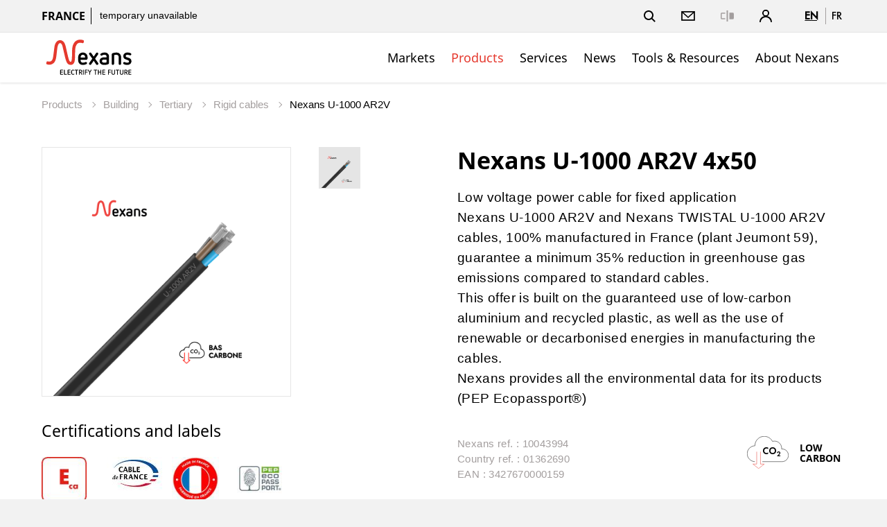

--- FILE ---
content_type: text/html;charset=UTF-8
request_url: https://www.nexans.fr/en/products/Building/Tertiary/Rigid-cables/U-1000-AR2-536932452/product~10043994~.html
body_size: 33573
content:
<!DOCTYPE html>
<html lang="en">
<head>

<meta charset="UTF-8">
<meta name="viewport" content="width=device-width, initial-scale=1, maximum-scale=1">
<meta name="keywords" content="Nexans, U-1000 AR2V, low voltage power cables, aluminium conductors, XLPE insulation, fixed installations, buried cables, energy-efficient cables, durable cables, electrical installations.">
<meta name="description" content="Nexans U-1000 AR2V cables offer low voltage power solutions with aluminium conductors and XLPE insulation, designed for fixed or buried installations, ensuring durability and energy efficiency.">

<title>Nexans - Nexans U-1000 AR2V 4x50</title>
			<link rel="alternate" hreflang="en" href="https://www.nexans.fr/en/products/Building/Tertiary/Rigid-cables/U-1000-AR2-536932452/product~10043994~.html" />
				<link rel="canonical" href="https://www.nexans.fr/en/products/Building/Tertiary/Rigid-cables/U-1000-AR2-536932452/product~10043994~.html" />
			<link rel="alternate" hreflang="fr" href="https://www.nexans.fr/fr/products/Building/Tertiary/Rigid-cables/U-1000-AR2-536932452/product~10043994~.html" />

<link rel="stylesheet" href="/.resources/nexans-base/webresources/css/styles.min.css?t=24.15">
<link rel="shortcut icon" type="image/ico" href="/favicon.nexans.ico">
<script> 
    window.nexans_ctx = "";
    window.nexans_site = "nexans-fr";
</script><meta name="twitter:card" content="summary" />
<meta property="og:url" content="https://www.nexans.fr/en/products/Building/Tertiary/Rigid-cables/U-1000-AR2-536932452/product.html" />

		<script type="text/javascript">
		    function cookiesAllowed() {
				var cookieMatch;
    			let allowed = ((cookieMatch = document.cookie.match('(^|;)\\s*cookiesAllowed\\s*=\\s*([^;]+)')) === null || cookieMatch === void 0 ? void 0 : cookieMatch.pop()) || '';
    			return allowed == 'true';
  			}
		</script>
		<script type="text/javascript">
			window.didomiConfig = {
			  languages: {
			    enabled: ['en'],
			    default: 'en'
			  }
			}
		</script>
		<script type="text/javascript">window.gdprAppliesGlobally=true;(function(){(function(e,r){var t=document.createElement("link");t.rel="preconnect";t.as="script";var n=document.createElement("link");n.rel="dns-prefetch";n.as="script";var i=document.createElement("link");i.rel="preload";i.as="script";var o=document.createElement("script");o.id="spcloader";o.type="text/javascript";o["async"]=true;o.charset="utf-8";var a="https://sdk.privacy-center.org/"+e+"/loader.js?target_type=notice&target="+r;if(window.didomiConfig&&window.didomiConfig.user){var c=window.didomiConfig.user;var d=c.country;var s=c.region;if(d){a=a+"&country="+d;if(s){a=a+"&region="+s}}}t.href="https://sdk.privacy-center.org/";n.href="https://sdk.privacy-center.org/";i.href=a;o.src=a;var l=document.getElementsByTagName("script")[0];l.parentNode.insertBefore(t,l);l.parentNode.insertBefore(n,l);l.parentNode.insertBefore(i,l);l.parentNode.insertBefore(o,l)})("7c64c425-3e23-428b-8d0f-78c9261a1bbe","Lqj79MGt")})();</script>
	    <script type="text/javascript">
	    	window.dataLayer = window.dataLayer || [];
			window.dataLayer.push({
			  'site'  : 'nexans-fr',
			  'language' : 'en',
			  'contentType' : 'pages/catalog-product',
			  'contentPath' : '##nexans-fr##products##Building##Tertiary##Rigid-cables##U-1000-AR2-536932452##product',
			  'contentName' : 'Nexans U-1000 AR2V 4x50',
			  'action' : 'view',
			  'userType' : 'Guest'
			});
	    </script>
		<script type="text/javascript">
			(function(w,d,s,l,i){w[l]=w[l]||[];w[l].push({'gtm.start':
			new Date().getTime(),event:'gtm.js'});var f=d.getElementsByTagName(s)[0],
			j=d.createElement(s),dl=l!='dataLayer'?'&l='+l:'';j.async=true;j.src=
			'https://www.googletagmanager.com/gtm.js?id='+i+dl;f.parentNode.insertBefore(j,f);
			})(window,document,'script','dataLayer','GTM-5HXBD3L');
		</script>
	<script type="text/javascript">
		function setTracking() {
		}
	</script>
</head>

<!-- TODO : Include style css index template -->
<body class="tpl-index ">
<div class="main-wrapper">




<header class="mobile-header show-tablet ">
    <div class="grid">
        <div class="left-right mobile">
            <div class="brand">
                <a href="/en/">
<svg version="1.1" id="Calque_1" xmlns="http://www.w3.org/2000/svg" xmlns:xlink="http://www.w3.org/1999/xlink" x="0px" y="0px" viewBox="170 200 490 195" style="width:133px;height:54px;enable-background:new 0 0 841.89 595.28;" xml:space="preserve"><style type="text/css"> .logo-fill-red{fill:#E5392E;} </style><g><path d="M377.43,309.79c0,5.11,0.87,8.47,2.49,10.71c2.12,2.74,5.36,4.24,9.59,4.24c4.73,0,9.22-1.37,13.46-3.24 c0.87-0.37,1.74-0.62,2.62-0.62c3.12,0,6.11,2.62,6.11,5.86c0,2.37-1,4.49-3.24,5.61c-5.98,2.87-12.33,4.24-18.94,4.24 c-7.23,0-13.46-2.37-18.07-6.98c-4.49-4.49-6.85-10.72-6.85-18.07v-15.7c0-7.23,2.37-13.46,6.85-17.94 c4.61-4.61,10.84-6.98,18.07-6.98c7.35,0,13.58,2.37,18.07,6.98c4.49,4.49,6.98,10.71,6.98,17.94v5.86c0,4.49-3.61,8.1-8.1,8.1 H377.43z M401.72,297.95c0-10.34-4.24-15.2-12.21-15.2c-7.85,0-12.09,4.73-12.09,15.2H401.72z"/><path d="M447.04,314.4l-13.21,19.44c-1.25,1.74-3.24,2.74-5.23,2.74c-3.36,0-6.48-2.87-6.48-6.48c0-1.25,0.37-2.49,1.12-3.61 l16.32-23.05l-15.95-22.43c-0.75-1.12-1.12-2.37-1.12-3.61c0-3.36,2.87-6.48,6.48-6.48c1.99,0,3.99,1,5.23,2.74l12.83,18.81 l12.83-18.81c1.25-1.87,3.36-2.74,5.36-2.74c3.49,0,6.35,2.87,6.35,6.48c0,1.25-0.37,2.49-1.12,3.61l-15.95,22.43l16.32,23.05 c0.87,1.12,1.25,2.37,1.25,3.61c0,3.49-2.99,6.48-6.6,6.48c-1.99,0-3.99-0.87-5.23-2.74L447.04,314.4z"/><path d="M528.5,325.74c0,3.49-2.24,6.48-5.48,7.6c-6.11,2.12-13.21,3.24-20.18,3.24c-7.6,0-13.58-1.87-17.82-5.48 c-4.24-3.61-6.48-8.72-6.48-14.83c0-6.11,2.24-10.84,6.48-14.33c4.24-3.61,10.22-5.48,17.82-5.48h12.83v-4.36 c0-5.23-3.86-9.34-10.34-9.34c-5.86,0-9.1,0.75-13.46,3.36c-1,0.62-2.37,1.12-3.49,1.12c-3.36,0-6.11-2.49-6.11-5.61 c0-2.24,1-4.49,3.12-5.73c6.73-3.86,12.58-4.98,21.56-4.98c13.95,0,21.56,10.09,21.56,21.18V325.74z M515.66,308.29h-12.83 c-10.84,0-11.46,5.86-11.46,7.97c0,2.24,0.62,8.47,11.46,8.47c4.24,0,8.85-0.62,12.83-1.62V308.29z"/><path d="M579.92,294.84c0-7.6-4.49-12.09-12.21-12.09c-4.11,0-8.22,0.62-12.09,1.62v45.73c0,3.61-2.87,6.48-6.35,6.48 c-3.61,0-6.48-2.87-6.48-6.48v-48.34c0-3.49,2.12-6.48,5.48-7.6c6.11-2.12,12.71-3.24,19.44-3.24c7.35,0,13.58,2.37,18.07,6.98 c4.49,4.49,6.98,10.71,6.98,17.94v34.26c0,3.61-2.87,6.48-6.48,6.48c-3.61,0-6.35-2.87-6.35-6.48V294.84z"/><path d="M616.4,306.8c-6.73-2.49-11.96-7.72-11.96-17.07c0-10.96,9.1-18.81,21.56-18.81c8.47,0,12.83,1.25,16.94,3.11 c2.49,1,4.11,3.24,4.11,5.86c0,3.24-2.62,5.98-5.98,5.98c-0.87,0-2.12-0.25-2.99-0.62c-3.12-1.5-8.22-2.49-12.34-2.49 c-5.11,0-8.47,2.49-8.47,6.73c0,3.24,2.49,5.23,5.11,6.11l12.21,3.99c8.22,2.74,13.21,8.35,13.21,17.44 c0,10.96-8.85,19.56-22.18,19.56c-7.35,0-13.33-1.37-17.94-3.49c-2.37-1.12-3.86-3.24-3.86-5.73c0-3.24,2.74-6.23,6.23-6.23 c0.87,0,1.99,0.37,2.87,0.75c3.36,1.74,7.48,2.87,12.96,2.87c5.98,0,9.1-2.24,9.1-6.48c0-4.61-3.74-6.11-8.35-7.73L616.4,306.8z"/></g><g><path class="logo-fill-red logo-initial" d="M391.9,205.23c0,0-7.17-2.74-16.87-2.74c-17.58,0-26.84,9.6-31.33,15.77c-4.25,5.84-6.92,11.92-8.94,20.34 c-1.93,8.04-2.24,18.1-2.57,26.12c-0.84,20.15,1.05,55.61-7.64,55.61c-4.46,0-7.51-6.87-8.54-9.5c-0.42-1.07-3.82-10.93-8.02-29.59 c-2.62-11.62-8.82-39.61-10.63-45.9c-0.83-2.9-2.94-10.59-7.03-17.26c-5.36-8.74-14.51-13.15-22.45-13.15 c-7.71,0-14.83,5.31-17.45,7.89c-7.96,7.85-10.56,19.3-11.4,23.85c-0.9,4.91-2.02,15.18-2.02,15.18 c-1.6,12.23-4.27,33.43-4.87,37.88c-3.12,22.87-9.62,26.55-15.89,28.59c-1.47,0.48-4.3,0.7-5.27,0.7c-4.08,0-7.31-1.18-7.31-1.18 c-0.44-0.18-1.27-0.5-2.23-0.5c-0.56,0-1.09,0.11-1.58,0.32c-1.32,0.58-1.92,1.37-2.13,1.74c-2.55,3.93-2.75,8.14-2.75,9.34 c0,2.88,1.76,3.85,2.3,4.08c0.15,0.07,3.77,1.61,9.11,2.44c16.03,2.48,26.06-6.95,28.77-9.6c2.56-2.49,6.97-7.62,9.87-17.64 c1.85-6.4,2.93-12.67,3.75-19.64c0.62-5.26,4.65-40.06,5.48-44.94c0.87-5.13,2.19-10.45,4.72-15.32c1.79-3.44,4.86-7.12,9.39-7.12 c1.74,0,3.34,0.53,4.75,1.57c4.34,3.22,6.93,10.82,7.8,14.1c1.16,4.41,9.45,39.27,10.76,45.33c8.83,40.86,14.78,47.95,23,52.04 c4.71,2.34,13.96,4.95,22.35-1.66c9.42-7.43,9.66-21.92,10.3-30.71c0.66-9.06,0.68-16.32,0.73-19.57 c0.45-32.36,0.71-42.33,9.35-54.81c4.65-6.72,14.19-11.46,30-6.57c0.38,0.12,1.24,0.33,1.94,0.33c3.07,0,4.34-3.11,5.13-6.2 C395.02,212.74,396.5,206.72,391.9,205.23z"/></g><g><path d="M271.4,388.55c-0.65,0-1.22-0.23-1.71-0.69s-0.73-1.03-0.73-1.71v-21.49c0-0.65,0.24-1.21,0.71-1.69 c0.47-0.47,1.05-0.71,1.72-0.71h10.88c0.55,0,1.01,0.19,1.39,0.56s0.56,0.84,0.56,1.39c0,0.53-0.19,0.96-0.56,1.31 c-0.38,0.35-0.84,0.53-1.39,0.53h-9.34v6.97h8.85c0.55,0,1.01,0.18,1.39,0.54c0.38,0.36,0.56,0.82,0.56,1.37 c0,0.52-0.19,0.97-0.56,1.33s-0.84,0.54-1.39,0.54h-8.85v7.95h9.6c0.53,0,0.98,0.18,1.37,0.54c0.39,0.36,0.58,0.81,0.58,1.33 c0,0.55-0.19,1.01-0.58,1.37c-0.39,0.36-0.84,0.54-1.37,0.54H271.4z"/><path d="M291.46,388.55c-0.67,0-1.25-0.24-1.72-0.73c-0.48-0.49-0.71-1.06-0.71-1.71v-22.24c0-0.55,0.2-1.02,0.6-1.41 c0.4-0.39,0.86-0.58,1.39-0.58c0.55,0,1.02,0.2,1.41,0.6c0.39,0.4,0.58,0.88,0.58,1.42v20.85h9.6c0.55,0,1.01,0.18,1.39,0.54 c0.38,0.36,0.56,0.81,0.56,1.33c0,0.55-0.18,1.01-0.54,1.37c-0.36,0.36-0.82,0.54-1.37,0.54H291.46z"/><path d="M310.85,388.55c-0.65,0-1.22-0.23-1.71-0.69s-0.73-1.03-0.73-1.71v-21.49c0-0.65,0.24-1.21,0.71-1.69 c0.47-0.47,1.05-0.71,1.72-0.71h10.88c0.55,0,1.01,0.19,1.39,0.56s0.56,0.84,0.56,1.39c0,0.53-0.19,0.96-0.56,1.31 c-0.38,0.35-0.84,0.53-1.39,0.53h-9.34v6.97h8.85c0.55,0,1.01,0.18,1.39,0.54c0.38,0.36,0.56,0.82,0.56,1.37 c0,0.52-0.19,0.97-0.56,1.33s-0.84,0.54-1.39,0.54h-8.85v7.95h9.6c0.52,0,0.98,0.18,1.37,0.54c0.39,0.36,0.58,0.81,0.58,1.33 c0,0.55-0.19,1.01-0.58,1.37c-0.39,0.36-0.84,0.54-1.37,0.54H310.85z"/><path d="M327.79,371.6c0-1.45,0.23-2.77,0.69-3.97c0.46-1.2,1.12-2.22,1.97-3.08c0.85-0.85,1.87-1.51,3.06-1.97 c1.19-0.46,2.51-0.69,3.96-0.69c2.03,0,3.95,0.59,5.78,1.76c0.6,0.4,0.9,0.94,0.9,1.61c0,0.5-0.19,0.93-0.56,1.29 c-0.38,0.36-0.84,0.54-1.39,0.54c-0.33,0-0.66-0.1-1.01-0.3c-0.6-0.38-1.21-0.67-1.82-0.9c-0.61-0.22-1.24-0.34-1.89-0.34 c-1.83,0-3.23,0.55-4.22,1.65c-0.99,1.1-1.48,2.56-1.48,4.39v7.61c0,1.83,0.49,3.29,1.48,4.39c0.99,1.1,2.39,1.65,4.22,1.65 c0.65,0,1.28-0.12,1.88-0.36c0.6-0.24,1.2-0.54,1.8-0.92c0.32-0.22,0.69-0.34,1.09-0.34c0.5,0,0.94,0.17,1.33,0.52 c0.39,0.35,0.58,0.8,0.58,1.35c0,0.7-0.3,1.25-0.9,1.65c-1.83,1.18-3.75,1.76-5.78,1.76c-1.45,0-2.77-0.23-3.96-0.69 c-1.19-0.46-2.21-1.12-3.06-1.97c-0.85-0.85-1.51-1.88-1.97-3.08c-0.46-1.2-0.69-2.53-0.69-3.98V371.6z"/><path d="M353.59,366.05h-5.55c-0.55,0-1.01-0.18-1.37-0.54c-0.36-0.36-0.54-0.81-0.54-1.33c0-0.55,0.18-1.01,0.54-1.37 c0.36-0.36,0.82-0.54,1.37-0.54h15.04c0.55,0,1.01,0.18,1.39,0.54c0.38,0.36,0.56,0.82,0.56,1.37c0,0.53-0.19,0.97-0.56,1.33 c-0.38,0.36-0.84,0.54-1.39,0.54h-5.51v20.89c0,0.55-0.19,1.02-0.58,1.41c-0.39,0.39-0.86,0.58-1.41,0.58s-1.02-0.19-1.41-0.58 c-0.39-0.39-0.58-0.86-0.58-1.41V366.05z"/><path d="M375.91,377.52h-3.38v9.45c0,0.55-0.2,1.01-0.6,1.39c-0.4,0.38-0.86,0.56-1.39,0.56c-0.55,0-1.02-0.19-1.41-0.56 c-0.39-0.38-0.58-0.84-0.58-1.39v-22.31c0-0.65,0.24-1.21,0.71-1.69c0.47-0.47,1.05-0.71,1.72-0.71h6.98c2.27,0,4.11,0.7,5.51,2.1 c1.45,1.45,2.17,3.33,2.17,5.62c0,2.3-0.71,4.14-2.14,5.51c-0.88,0.83-1.96,1.41-3.26,1.76l5.21,8.74c0.2,0.33,0.3,0.66,0.3,1.01 c0,0.5-0.19,0.94-0.58,1.33c-0.39,0.39-0.84,0.58-1.37,0.58c-0.35,0-0.67-0.08-0.96-0.24c-0.29-0.16-0.52-0.39-0.69-0.69 L375.91,377.52z M377.97,373.74c0.42,0,0.86-0.05,1.29-0.15c0.44-0.1,0.84-0.29,1.2-0.58c0.36-0.29,0.66-0.67,0.88-1.16 c0.22-0.49,0.34-1.11,0.34-1.86c0-1.12-0.32-2.06-0.96-2.81s-1.56-1.12-2.76-1.12h-5.44v7.69H377.97z"/><path d="M390.12,363.87c0-0.55,0.19-1.02,0.58-1.41s0.86-0.58,1.41-0.58c0.53,0,0.99,0.19,1.39,0.58c0.4,0.39,0.6,0.86,0.6,1.41 v23.06c0,0.55-0.2,1.02-0.6,1.41c-0.4,0.39-0.86,0.58-1.39,0.58c-0.55,0-1.02-0.19-1.41-0.58c-0.39-0.39-0.58-0.86-0.58-1.41 V363.87z"/><path d="M403.96,376.81v10.16c0,0.55-0.19,1.01-0.58,1.39s-0.84,0.56-1.37,0.56c-0.55,0-1.03-0.19-1.43-0.56 c-0.4-0.38-0.6-0.84-0.6-1.39v-22.31c0-0.65,0.24-1.21,0.71-1.69c0.47-0.47,1.05-0.71,1.72-0.71h10.76c0.55,0,1.01,0.18,1.39,0.54 c0.38,0.36,0.56,0.82,0.56,1.37c0,0.53-0.19,0.97-0.56,1.33c-0.38,0.36-0.84,0.54-1.39,0.54h-9.23v6.97h8.74 c0.55,0,1.01,0.18,1.39,0.54c0.38,0.36,0.56,0.82,0.56,1.37c0,0.52-0.19,0.97-0.56,1.33s-0.84,0.54-1.39,0.54H403.96z"/><path d="M424.28,377.04l-7.24-12.22c-0.17-0.28-0.26-0.6-0.26-0.98c0-0.5,0.18-0.95,0.54-1.35c0.36-0.4,0.82-0.6,1.37-0.6 c0.35,0,0.67,0.08,0.97,0.24c0.3,0.16,0.54,0.39,0.71,0.69l5.85,10.27l5.85-10.27c0.17-0.3,0.41-0.53,0.71-0.69 c0.3-0.16,0.62-0.24,0.98-0.24c0.5,0,0.94,0.19,1.33,0.56s0.58,0.84,0.58,1.39c0,0.38-0.09,0.7-0.26,0.98l-7.24,12.22v9.94 c0,0.55-0.19,1.01-0.56,1.39s-0.84,0.56-1.39,0.56s-1.01-0.19-1.39-0.56s-0.56-0.84-0.56-1.39V377.04z"/><path d="M454.62,366.05h-5.55c-0.55,0-1.01-0.18-1.37-0.54c-0.36-0.36-0.54-0.81-0.54-1.33c0-0.55,0.18-1.01,0.54-1.37 c0.36-0.36,0.82-0.54,1.37-0.54h15.04c0.55,0,1.01,0.18,1.39,0.54c0.38,0.36,0.56,0.82,0.56,1.37c0,0.53-0.19,0.97-0.56,1.33 c-0.38,0.36-0.84,0.54-1.39,0.54h-5.51v20.89c0,0.55-0.19,1.02-0.58,1.41c-0.39,0.39-0.86,0.58-1.41,0.58 c-0.55,0-1.02-0.19-1.41-0.58c-0.39-0.39-0.58-0.86-0.58-1.41V366.05z"/><path d="M483.3,376.81h-9.75v10.12c0,0.55-0.19,1.02-0.58,1.41c-0.39,0.39-0.84,0.58-1.37,0.58c-0.55,0-1.03-0.19-1.42-0.58 c-0.4-0.39-0.6-0.86-0.6-1.41v-23.06c0-0.55,0.19-1.02,0.58-1.41s0.86-0.58,1.41-0.58c0.53,0,0.99,0.19,1.39,0.58 c0.4,0.39,0.6,0.86,0.6,1.41v9.15h9.75v-9.15c0-0.55,0.19-1.02,0.58-1.41c0.39-0.39,0.86-0.58,1.41-0.58 c0.55,0,1.02,0.19,1.41,0.58c0.39,0.39,0.58,0.86,0.58,1.41v23.06c0,0.55-0.19,1.02-0.56,1.41c-0.38,0.39-0.84,0.58-1.39,0.58 s-1.03-0.19-1.42-0.58c-0.4-0.39-0.6-0.86-0.6-1.41V376.81z"/><path d="M495.6,388.55c-0.65,0-1.22-0.23-1.71-0.69s-0.73-1.03-0.73-1.71v-21.49c0-0.65,0.24-1.21,0.71-1.69 c0.47-0.47,1.05-0.71,1.72-0.71h10.88c0.55,0,1.01,0.19,1.39,0.56s0.56,0.84,0.56,1.39c0,0.53-0.19,0.96-0.56,1.31 c-0.38,0.35-0.84,0.53-1.39,0.53h-9.34v6.97h8.85c0.55,0,1.01,0.18,1.39,0.54c0.38,0.36,0.56,0.82,0.56,1.37 c0,0.52-0.19,0.97-0.56,1.33s-0.84,0.54-1.39,0.54h-8.85v7.95h9.6c0.53,0,0.98,0.18,1.37,0.54c0.39,0.36,0.58,0.81,0.58,1.33 c0,0.55-0.19,1.01-0.58,1.37c-0.39,0.36-0.84,0.54-1.37,0.54H495.6z"/><path d="M527.37,376.81v10.16c0,0.55-0.19,1.01-0.58,1.39s-0.84,0.56-1.37,0.56c-0.55,0-1.03-0.19-1.42-0.56 c-0.4-0.38-0.6-0.84-0.6-1.39v-22.31c0-0.65,0.24-1.21,0.71-1.69c0.47-0.47,1.05-0.71,1.72-0.71h10.76c0.55,0,1.01,0.18,1.39,0.54 c0.38,0.36,0.56,0.82,0.56,1.37c0,0.53-0.19,0.97-0.56,1.33c-0.38,0.36-0.84,0.54-1.39,0.54h-9.22v6.97h8.74 c0.55,0,1.01,0.18,1.39,0.54c0.38,0.36,0.56,0.82,0.56,1.37c0,0.52-0.19,0.97-0.56,1.33s-0.84,0.54-1.39,0.54H527.37z"/><path d="M556.77,363.87c0-0.55,0.19-1.02,0.58-1.41c0.39-0.39,0.86-0.58,1.41-0.58c0.52,0,0.99,0.19,1.39,0.58 c0.4,0.39,0.6,0.86,0.6,1.41v15.71c0,1.4-0.23,2.68-0.67,3.83c-0.45,1.15-1.08,2.13-1.89,2.94s-1.79,1.44-2.94,1.89 c-1.15,0.45-2.42,0.67-3.83,0.67s-2.67-0.22-3.83-0.67c-1.15-0.45-2.13-1.08-2.94-1.89s-1.44-1.79-1.89-2.94 c-0.45-1.15-0.67-2.42-0.67-3.83v-15.71c0-0.55,0.2-1.02,0.6-1.41c0.4-0.39,0.88-0.58,1.42-0.58c0.53,0,0.98,0.19,1.37,0.58 c0.39,0.39,0.58,0.86,0.58,1.41v15.94c0,1.72,0.46,3.06,1.39,4.01c0.92,0.95,2.25,1.42,3.97,1.42c1.73,0,3.05-0.47,3.98-1.42 c0.92-0.95,1.39-2.29,1.39-4.01V363.87z"/><path d="M571.39,366.05h-5.55c-0.55,0-1.01-0.18-1.37-0.54c-0.36-0.36-0.54-0.81-0.54-1.33c0-0.55,0.18-1.01,0.54-1.37 c0.36-0.36,0.82-0.54,1.37-0.54h15.04c0.55,0,1.01,0.18,1.39,0.54c0.38,0.36,0.56,0.82,0.56,1.37c0,0.53-0.19,0.97-0.56,1.33 c-0.38,0.36-0.84,0.54-1.39,0.54h-5.51v20.89c0,0.55-0.19,1.02-0.58,1.41c-0.39,0.39-0.86,0.58-1.41,0.58 c-0.55,0-1.02-0.19-1.41-0.58c-0.39-0.39-0.58-0.86-0.58-1.41V366.05z"/><path d="M600.71,363.87c0-0.55,0.19-1.02,0.58-1.41c0.39-0.39,0.86-0.58,1.41-0.58c0.52,0,0.99,0.19,1.39,0.58 c0.4,0.39,0.6,0.86,0.6,1.41v15.71c0,1.4-0.23,2.68-0.67,3.83c-0.45,1.15-1.08,2.13-1.89,2.94s-1.79,1.44-2.94,1.89 c-1.15,0.45-2.42,0.67-3.83,0.67s-2.67-0.22-3.83-0.67c-1.15-0.45-2.13-1.08-2.94-1.89s-1.44-1.79-1.89-2.94 c-0.45-1.15-0.67-2.42-0.67-3.83v-15.71c0-0.55,0.2-1.02,0.6-1.41c0.4-0.39,0.88-0.58,1.42-0.58c0.53,0,0.98,0.19,1.37,0.58 c0.39,0.39,0.58,0.86,0.58,1.41v15.94c0,1.72,0.46,3.06,1.39,4.01c0.92,0.95,2.25,1.42,3.97,1.42c1.73,0,3.05-0.47,3.98-1.42 c0.92-0.95,1.39-2.29,1.39-4.01V363.87z"/><path d="M617.59,377.52h-3.38v9.45c0,0.55-0.2,1.01-0.6,1.39c-0.4,0.38-0.86,0.56-1.39,0.56c-0.55,0-1.02-0.19-1.41-0.56 s-0.58-0.84-0.58-1.39v-22.31c0-0.65,0.24-1.21,0.71-1.69c0.47-0.47,1.05-0.71,1.72-0.71h6.98c2.27,0,4.11,0.7,5.51,2.1 c1.45,1.45,2.18,3.33,2.18,5.62c0,2.3-0.71,4.14-2.14,5.51c-0.88,0.83-1.96,1.41-3.26,1.76l5.21,8.74c0.2,0.33,0.3,0.66,0.3,1.01 c0,0.5-0.19,0.94-0.58,1.33c-0.39,0.39-0.84,0.58-1.37,0.58c-0.35,0-0.67-0.08-0.96-0.24c-0.29-0.16-0.52-0.39-0.69-0.69 L617.59,377.52z M619.65,373.74c0.42,0,0.86-0.05,1.29-0.15c0.44-0.1,0.84-0.29,1.2-0.58c0.36-0.29,0.66-0.67,0.88-1.16 c0.22-0.49,0.34-1.11,0.34-1.86c0-1.12-0.32-2.06-0.96-2.81s-1.56-1.12-2.76-1.12h-5.44v7.69H619.65z"/><path d="M634.24,388.55c-0.65,0-1.22-0.23-1.71-0.69s-0.73-1.03-0.73-1.71v-21.49c0-0.65,0.24-1.21,0.71-1.69 c0.47-0.47,1.05-0.71,1.72-0.71h10.88c0.55,0,1.01,0.19,1.39,0.56s0.56,0.84,0.56,1.39c0,0.53-0.19,0.96-0.56,1.31 c-0.38,0.35-0.84,0.53-1.39,0.53h-9.34v6.97h8.85c0.55,0,1.01,0.18,1.39,0.54c0.38,0.36,0.56,0.82,0.56,1.37 c0,0.52-0.19,0.97-0.56,1.33s-0.84,0.54-1.39,0.54h-8.85v7.95h9.6c0.53,0,0.98,0.18,1.37,0.54c0.39,0.36,0.58,0.81,0.58,1.33 c0,0.55-0.19,1.01-0.58,1.37c-0.39,0.36-0.84,0.54-1.37,0.54H634.24z"/></g></svg>                </a>
                
                
            </div>
            <div>
		        <a href="#" class="header-link-icon js-search-trigger">
		            <svg class="icon icon--search" xmlns="http://www.w3.org/2000/svg" width="17" height="17" viewBox="0 0 17 17"
		                xmlns:xlink="http://www.w3.org/1999/xlink">
		                <title>Search</title>
		                <path fill="currentColor" id="a"
		                    d="M12.4142136,11 L16.9497475,15.5355339 L15.5355339,16.9497475 L11,12.4142136 L12.4142136,11 Z M7,12 C9.76142375,12 12,9.76142375 12,7 C12,4.23857625 9.76142375,2 7,2 C4.23857625,2 2,4.23857625 2,7 C2,9.76142375 4.23857625,12 7,12 Z M7,14 C3.13400675,14 0,10.8659932 0,7 C0,3.13400675 3.13400675,0 7,0 C10.8659932,0 14,3.13400675 14,7 C14,10.8659932 10.8659932,14 7,14 Z">
		                </path>
		            </svg>
		            <svg class="icon icon--close" xmlns="http://www.w3.org/2000/svg" width="20" height="20" viewBox="0 0 20 20">
		                <title>Close</title>
		                <path fill="currentColor" fill-rule="evenodd"
		                    d="M10,8.58578644 L4.34314575,2.92893219 L2.92893219,4.34314575 L8.58578644,10 L2.92893219,15.6568542 L4.34314575,17.0710678 L10,11.4142136 L15.6568542,17.0710678 L17.0710678,15.6568542 L11.4142136,10 L17.0710678,4.34314575 L15.6568542,2.92893219 L10,8.58578644 Z" />
		            </svg>
		            <span class="name">Search</span>
		        </a>
		        <a class="header-link-icon button--icon js-dropdown" data-target="header--submenu__login" href="#">
		            <svg class="icon icon--profile" xmlns="http://www.w3.org/2000/svg" width="18.05" height="18.03"
		                viewBox="0 0 18.05 18.03">
		                <path
		                    d="M6.68,9.31a5,5,0,1,1,4.7,0A9,9,0,0,1,18,18H16.33A7.31,7.31,0,0,0,1.72,18H0A9,9,0,0,1,6.68,9.31ZM9,8.1A3.15,3.15,0,1,0,5.87,5,3.15,3.15,0,0,0,9,8.1Z" />
		            </svg>
					<span class="name">Sign in</span>
		        </a>
                <a href="#" class="header-link-icon js-menu-trigger">
                    <svg class="icon icon--menu" xmlns="http://www.w3.org/2000/svg" width="16" height="14" viewBox="0 0 16 14"><path fill="currentColor" fill-rule="evenodd" d="M0 12h16v2H0v-2zM0 0h16v2H0V0zm0 6h16v2H0V6z"/></svg>
                </a>
            </div>
        </div>
    </div>
</header>

<header class="header header--pays ">
    <button class="js-menu-close popin-close-btn show-tablet" type="button">
        <span>Close</span>
        <svg xmlns="http://www.w3.org/2000/svg" width="20" height="20" viewBox="0 0 20 20">
        <path fill="currentColor" fill-rule="evenodd" d="M10,8.58578644 L4.34314575,2.92893219 L2.92893219,4.34314575 L8.58578644,10 L2.92893219,15.6568542 L4.34314575,17.0710678 L10,11.4142136 L15.6568542,17.0710678 L17.0710678,15.6568542 L11.4142136,10 L17.0710678,4.34314575 L15.6568542,2.92893219 L10,8.58578644 Z"></path>
        </svg>
    </button>
    <div class="header--container">
        <div class="header--top">
            <div class="grid">
                <div class="left-right">
                    <div class="share-price hidden-tablet">
                        <span class="site-name">France</span>


	                    <a href="#">
	                    	<span class="share-price--details">currently not available</span>
	                    </a>
                    </div>
                    <div class="links">
                        <ul class="menu-top icons--list">
                        
						    <li class="hidden-tablet">
						        <a href="#" class="header-link-icon js-search-trigger">
						            <svg class="icon icon--search" xmlns="http://www.w3.org/2000/svg" width="17" height="17" viewBox="0 0 17 17"
						                xmlns:xlink="http://www.w3.org/1999/xlink">
						                <title>Search</title>
						                <path fill="currentColor" id="a"
						                    d="M12.4142136,11 L16.9497475,15.5355339 L15.5355339,16.9497475 L11,12.4142136 L12.4142136,11 Z M7,12 C9.76142375,12 12,9.76142375 12,7 C12,4.23857625 9.76142375,2 7,2 C4.23857625,2 2,4.23857625 2,7 C2,9.76142375 4.23857625,12 7,12 Z M7,14 C3.13400675,14 0,10.8659932 0,7 C0,3.13400675 3.13400675,0 7,0 C10.8659932,0 14,3.13400675 14,7 C14,10.8659932 10.8659932,14 7,14 Z">
						                </path>
						            </svg>
						            <svg class="icon icon--close" xmlns="http://www.w3.org/2000/svg" width="20" height="20" viewBox="0 0 20 20">
						                <title>Close</title>
						                <path fill="currentColor" fill-rule="evenodd"
						                    d="M10,8.58578644 L4.34314575,2.92893219 L2.92893219,4.34314575 L8.58578644,10 L2.92893219,15.6568542 L4.34314575,17.0710678 L10,11.4142136 L15.6568542,17.0710678 L17.0710678,15.6568542 L11.4142136,10 L17.0710678,4.34314575 L15.6568542,2.92893219 L10,8.58578644 Z" />
						            </svg>
						            <span class="name">Search</span>
						        </a>
						    </li>
	
						    <li>
						        <a href="#" class="header-link-icon js-toggle-contact">
						            <svg xmlns="http://www.w3.org/2000/svg" class="icon icon-email" width="20" height="20" viewBox="0 0 20 20">
						                <title>Contact us</title>
						                <rect x="1" y="4" width="18" height="12" fill="none" stroke="currentColor" stroke-width="1.75"></rect>
						                <path d="M1,4L10,12L19,4" fill="none" stroke="currentColor" stroke-width="1.5"></path>
						            </svg>
						            <span class="name">Contact us</span>
						        </a>
						    </li>
						    <li>
						        <a class="header-link-icon button--icon js-open-panel-comparator" data-panel="panel-comparator" href="#">
						            <svg xmlns="http://www.w3.org/2000/svg" fill="currentColor" class="icon icon-compare" width="19.5"
						                height="16" viewBox="0 0 19.5 16">
						                <title>Compare</title>
						                <rect x="8.75" width="2" height="16"></rect>
						                <path d="M17.75,3.25h-5v9.5h5A1.75,1.75,0,0,0,19.5,11V5A1.75,1.75,0,0,0,17.75,3.25Z"></path>
						                <path
						                    d="M6.75,12.75h-5A1.75,1.75,0,0,1,0,11V5A1.75,1.75,0,0,1,1.75,3.25h5v1.5h-5A0.25,0.25,0,0,0,1.5,5v6a0.25,0.25,0,0,0,.25.25h5v1.5Z">
						                </path>
						            </svg>
						            <span class="header--list--icons--number js-comparator-count" style="display: none;">0</span>
						            <span class="name">Compare</span>
						        </a>
						    </li>
			                <li class="show-sticky js-retailers-shop-icon hidden">
			                    <a class="header-link-icon button--icon" href="/en/tools-resources/eshop-cart.html">
			                        <svg xmlns="http://www.w3.org/2000/svg" width="19.4" height="17.75" viewBox="0 0 19.4 17.75">
			                          <title>Cart</title>
			                            <path
			                                d="M7.25,11.36h9a0.75,0.75,0,0,0,.71-0.5L19.36,4a0.75,0.75,0,0,0-.71-1H4.18L3.74,0.61A0.75,0.75,0,0,0,3,0H0.75a0.75,0.75,0,0,0,0,1.5H2.38L3.82,9.3a0.75,0.75,0,0,0,.74.61H4.69A0.75,0.75,0,0,0,5.29,9L4.45,4.5H17.59L15.72,9.86H7.25A3.25,3.25,0,0,0,4,13.11c0,0.11,0,.21,0,0.31a2.37,2.37,0,1,0,3.5,2.94h5.69a2.37,2.37,0,1,0-.16-1.5H7.69A2.37,2.37,0,0,0,5.51,13,1.75,1.75,0,0,1,7.25,11.36Zm8.13,3.14a0.88,0.88,0,1,1-.87.88A0.87,0.87,0,0,1,15.38,14.5Zm-9.12.88a0.88,0.88,0,1,1-.87-0.87A0.87,0.87,0,0,1,6.25,15.38Z" />
			                        </svg>
			                        <span class="header--list--icons--number js-retailers-count">0</span>
			                        <span class="name">Cart</span>
			                    </a>
			                    <div class="js-retailers-infos header--submenu header--submenu__small active">
			                    </div>
			                </li>
						    <li class="hidden-tablet">
						        <a class="header-link-icon button--icon js-dropdown" data-target="header--submenu__login" href="#">
						            <svg class="icon icon--profile" xmlns="http://www.w3.org/2000/svg" width="18.05" height="18.03" viewBox="0 0 18.05 18.03">
						            	<title>Sign in</title>
						                <path
						                    d="M6.68,9.31a5,5,0,1,1,4.7,0A9,9,0,0,1,18,18H16.33A7.31,7.31,0,0,0,1.72,18H0A9,9,0,0,1,6.68,9.31ZM9,8.1A3.15,3.15,0,1,0,5.87,5,3.15,3.15,0,0,0,9,8.1Z" />
						            </svg>
									<span class="name">Sign in</span>
						        </a>
						    </li>                        
                        
                        </ul>
                        <ul class="language--list">
                            <li>
                                <a href="#" data-language="en" class="active">
                                    en
                                </a>
                            </li>
                            <li>
                                <a href="#" data-language="fr" class="">
                                    fr
                                </a>
                            </li>
                        </ul>
                    </div>
                    <div class="show-tablet">
                        <div class="header--social-list social-list trailer-20">
<ul class="">
	<li>
		<a href="https://www.facebook.com/nexansFRANCEbatiment/" class="fb-icon" target="_blank">
			<svg xmlns="http://www.w3.org/2000/svg" width="8" height="16" viewBox="0 0 8 16"><path fill-rule="evenodd" d="M5 5V4c.375-.73.422-.842 1-1 .012-.222.229-.243 1 0h1V0H6C4.246 0 3.264.303 3 1c-.93.513-.229 1.404-1 3v1H0v3h2v8h3V8h3V5H5z"/></svg>
		</a>
	</li>
	<li>
		<a href="https://twitter.com/Nexans_" class="tw-icon" target="_blank">
			<svg xmlns="http://www.w3.org/2000/svg" id="svg5" width="20" height="18"  viewBox="320 100 1100 1000" x="0px" y="0px" xmlns:xml="http://www.w3.org/XML/1998/namespace" xml:space="preserve" version="1.1"><g id="layer1" transform="translate(52.3901 -25.0586)"><path id="path1009" d="M 283.94 167.31 l 386.39 516.64 L 281.5 1104 h 87.51 l 340.42 -367.76 L 984.48 1104 h 297.8 L 874.15 558.3 l 361.92 -390.99 h -87.51 l -313.51 338.7 l -253.31 -338.7 H 283.94 Z M 412.63 231.77 h 136.81 l 604.13 807.76 h -136.81 L 412.63 231.77 Z" /></g></svg>
<!--
			<svg xmlns="http://www.w3.org/2000/svg" width="19" height="14" viewBox="0 0 19 14"><path d="M19 1.663a8.405 8.405 0 0 1-2.242.547c.844-.46 1.414-1.109 1.712-1.947-.772.415-1.596.7-2.472.853C15.227.372 14.278 0 13.153 0c-1.077 0-1.995.344-2.755 1.034-.76.689-1.14 1.522-1.14 2.499 0 .262.033.532.097.81a11.726 11.726 0 0 1-4.479-1.09C3.482 2.602 2.3 1.733 1.326.646a3.22 3.22 0 0 0-.53 1.783c0 .605.156 1.167.47 1.685.313.517.735.936 1.266 1.257a4.166 4.166 0 0 1-1.76-.448v.043c0 .854.295 1.603.886 2.248.59.646 1.336 1.052 2.236 1.22-.338.08-.68.12-1.025.12-.225 0-.47-.018-.735-.054.249.707.707 1.288 1.374 1.744.667.456 1.423.69 2.267.706C4.36 11.955 2.749 12.458.94 12.458a9.13 9.13 0 0 1-.94-.044C1.808 13.471 3.802 14 5.98 14c1.382 0 2.68-.198 3.893-.596 1.214-.397 2.251-.93 3.111-1.597a11.085 11.085 0 0 0 2.224-2.302 9.858 9.858 0 0 0 1.393-2.718 9.18 9.18 0 0 0 .446-3.298A7.788 7.788 0 0 0 19 1.663z"/></svg>
-->
		</a>
	</li>
	<li>
		<a href="https://www.linkedin.com/company/nexans/" class="lk-icon" target="_blank">
			<svg xmlns="http://www.w3.org/2000/svg" width="18" height="17" viewBox="0 0 18 17"><path fill-rule="evenodd" d="M18 11v6h-4v-5c.397-2.194-.124-3.18-1-3-1.424-.18-2.016.484-2 1-.371.356-.396.676 0 1v6H7s.048-9.74 0-11h4v2c-.403-.213-.413-.201 0 0 .083-.955.937-2 3-2 2.223 0 4 1.536 4 5zM0 17V6h4v11H0zM2 4a2 2 0 1 1 0-4 2 2 0 0 1 0 4z"/></svg>
		</a>
	</li>
	<li>
		<a href="https://www.youtube.com/user/NexansCable" class="yt-icon" target="_blank">
			<svg xmlns="http://www.w3.org/2000/svg" width="22" height="17" viewBox="0 0 22 17"><path d="M21 4c-.281-.965-1.075-2.672-3-3C13.738.955 8.342.87 4 1c-1.735.43-2.721 2.213-3 4-.056 2.41-.058 4.57 0 7 .279 1.769 1.24 3.561 3 4 4.398.06 9.768.105 14 0 1.715-.501 2.721-2.231 3-4 .056-2.43.057-4.767 0-8zM9 12V5l6 3.5L9 12z" fill-rule="nonzero" fill="#FFF"/></svg>
		</a>
	</li>
	<li>
		<a href="https://www.instagram.com/nexans_france" class="insta-icon" target="_blank">
			<svg xmlns="http://www.w3.org/2000/svg" width="18" height="18" viewBox="0 0 24 24"><path d="M12 2.163c3.204 0 3.584.012 4.85.07 3.252.148 4.771 1.691 4.919 4.919.058 1.265.069 1.645.069 4.849 0 3.205-.012 3.584-.069 4.849-.149 3.225-1.664 4.771-4.919 4.919-1.266.058-1.644.07-4.85.07-3.204 0-3.584-.012-4.849-.07-3.26-.149-4.771-1.699-4.919-4.92-.058-1.265-.07-1.644-.07-4.849 0-3.204.013-3.583.07-4.849.149-3.227 1.664-4.771 4.919-4.919 1.266-.057 1.645-.069 4.849-.069zm0-2.163c-3.259 0-3.667.014-4.947.072-4.358.2-6.78 2.618-6.98 6.98-.059 1.281-.073 1.689-.073 4.948 0 3.259.014 3.668.072 4.948.2 4.358 2.618 6.78 6.98 6.98 1.281.058 1.689.072 4.948.072 3.259 0 3.668-.014 4.948-.072 4.354-.2 6.782-2.618 6.979-6.98.059-1.28.073-1.689.073-4.948 0-3.259-.014-3.667-.072-4.947-.196-4.354-2.617-6.78-6.979-6.98-1.281-.059-1.69-.073-4.949-.073zm0 5.838c-3.403 0-6.162 2.759-6.162 6.162s2.759 6.163 6.162 6.163 6.162-2.759 6.162-6.163c0-3.403-2.759-6.162-6.162-6.162zm0 10.162c-2.209 0-4-1.79-4-4 0-2.209 1.791-4 4-4s4 1.791 4 4c0 2.21-1.791 4-4 4zm6.406-11.845c-.796 0-1.441.645-1.441 1.44s.645 1.44 1.441 1.44c.795 0 1.439-.645 1.439-1.44s-.644-1.44-1.439-1.44z" fill-rule="nonzero" fill="#FFF"/></svg>
		</a>
	</li>
</ul>
                        </div>
                         
                        <div class="meta-links">
                            <p class="heading-5 trailer-20">&copy;Nexans 2018-2026</p>
                        </div>
                    </div>
                </div>
            </div>
        </div>
        <div class="header--bottom js-sticky" data-name="sticky-main-menu">
            <div class="grid">
                <div class="left-right">
                    <div class="brand">
		                <a href="/en/">
<svg version="1.1" id="Calque_1" xmlns="http://www.w3.org/2000/svg" xmlns:xlink="http://www.w3.org/1999/xlink" x="0px" y="0px" viewBox="170 200 490 195" style="width:133px;height:54px;enable-background:new 0 0 841.89 595.28;" xml:space="preserve"><style type="text/css"> .logo-fill-red{fill:#E5392E;} </style><g><path d="M377.43,309.79c0,5.11,0.87,8.47,2.49,10.71c2.12,2.74,5.36,4.24,9.59,4.24c4.73,0,9.22-1.37,13.46-3.24 c0.87-0.37,1.74-0.62,2.62-0.62c3.12,0,6.11,2.62,6.11,5.86c0,2.37-1,4.49-3.24,5.61c-5.98,2.87-12.33,4.24-18.94,4.24 c-7.23,0-13.46-2.37-18.07-6.98c-4.49-4.49-6.85-10.72-6.85-18.07v-15.7c0-7.23,2.37-13.46,6.85-17.94 c4.61-4.61,10.84-6.98,18.07-6.98c7.35,0,13.58,2.37,18.07,6.98c4.49,4.49,6.98,10.71,6.98,17.94v5.86c0,4.49-3.61,8.1-8.1,8.1 H377.43z M401.72,297.95c0-10.34-4.24-15.2-12.21-15.2c-7.85,0-12.09,4.73-12.09,15.2H401.72z"/><path d="M447.04,314.4l-13.21,19.44c-1.25,1.74-3.24,2.74-5.23,2.74c-3.36,0-6.48-2.87-6.48-6.48c0-1.25,0.37-2.49,1.12-3.61 l16.32-23.05l-15.95-22.43c-0.75-1.12-1.12-2.37-1.12-3.61c0-3.36,2.87-6.48,6.48-6.48c1.99,0,3.99,1,5.23,2.74l12.83,18.81 l12.83-18.81c1.25-1.87,3.36-2.74,5.36-2.74c3.49,0,6.35,2.87,6.35,6.48c0,1.25-0.37,2.49-1.12,3.61l-15.95,22.43l16.32,23.05 c0.87,1.12,1.25,2.37,1.25,3.61c0,3.49-2.99,6.48-6.6,6.48c-1.99,0-3.99-0.87-5.23-2.74L447.04,314.4z"/><path d="M528.5,325.74c0,3.49-2.24,6.48-5.48,7.6c-6.11,2.12-13.21,3.24-20.18,3.24c-7.6,0-13.58-1.87-17.82-5.48 c-4.24-3.61-6.48-8.72-6.48-14.83c0-6.11,2.24-10.84,6.48-14.33c4.24-3.61,10.22-5.48,17.82-5.48h12.83v-4.36 c0-5.23-3.86-9.34-10.34-9.34c-5.86,0-9.1,0.75-13.46,3.36c-1,0.62-2.37,1.12-3.49,1.12c-3.36,0-6.11-2.49-6.11-5.61 c0-2.24,1-4.49,3.12-5.73c6.73-3.86,12.58-4.98,21.56-4.98c13.95,0,21.56,10.09,21.56,21.18V325.74z M515.66,308.29h-12.83 c-10.84,0-11.46,5.86-11.46,7.97c0,2.24,0.62,8.47,11.46,8.47c4.24,0,8.85-0.62,12.83-1.62V308.29z"/><path d="M579.92,294.84c0-7.6-4.49-12.09-12.21-12.09c-4.11,0-8.22,0.62-12.09,1.62v45.73c0,3.61-2.87,6.48-6.35,6.48 c-3.61,0-6.48-2.87-6.48-6.48v-48.34c0-3.49,2.12-6.48,5.48-7.6c6.11-2.12,12.71-3.24,19.44-3.24c7.35,0,13.58,2.37,18.07,6.98 c4.49,4.49,6.98,10.71,6.98,17.94v34.26c0,3.61-2.87,6.48-6.48,6.48c-3.61,0-6.35-2.87-6.35-6.48V294.84z"/><path d="M616.4,306.8c-6.73-2.49-11.96-7.72-11.96-17.07c0-10.96,9.1-18.81,21.56-18.81c8.47,0,12.83,1.25,16.94,3.11 c2.49,1,4.11,3.24,4.11,5.86c0,3.24-2.62,5.98-5.98,5.98c-0.87,0-2.12-0.25-2.99-0.62c-3.12-1.5-8.22-2.49-12.34-2.49 c-5.11,0-8.47,2.49-8.47,6.73c0,3.24,2.49,5.23,5.11,6.11l12.21,3.99c8.22,2.74,13.21,8.35,13.21,17.44 c0,10.96-8.85,19.56-22.18,19.56c-7.35,0-13.33-1.37-17.94-3.49c-2.37-1.12-3.86-3.24-3.86-5.73c0-3.24,2.74-6.23,6.23-6.23 c0.87,0,1.99,0.37,2.87,0.75c3.36,1.74,7.48,2.87,12.96,2.87c5.98,0,9.1-2.24,9.1-6.48c0-4.61-3.74-6.11-8.35-7.73L616.4,306.8z"/></g><g><path class="logo-fill-red logo-initial" d="M391.9,205.23c0,0-7.17-2.74-16.87-2.74c-17.58,0-26.84,9.6-31.33,15.77c-4.25,5.84-6.92,11.92-8.94,20.34 c-1.93,8.04-2.24,18.1-2.57,26.12c-0.84,20.15,1.05,55.61-7.64,55.61c-4.46,0-7.51-6.87-8.54-9.5c-0.42-1.07-3.82-10.93-8.02-29.59 c-2.62-11.62-8.82-39.61-10.63-45.9c-0.83-2.9-2.94-10.59-7.03-17.26c-5.36-8.74-14.51-13.15-22.45-13.15 c-7.71,0-14.83,5.31-17.45,7.89c-7.96,7.85-10.56,19.3-11.4,23.85c-0.9,4.91-2.02,15.18-2.02,15.18 c-1.6,12.23-4.27,33.43-4.87,37.88c-3.12,22.87-9.62,26.55-15.89,28.59c-1.47,0.48-4.3,0.7-5.27,0.7c-4.08,0-7.31-1.18-7.31-1.18 c-0.44-0.18-1.27-0.5-2.23-0.5c-0.56,0-1.09,0.11-1.58,0.32c-1.32,0.58-1.92,1.37-2.13,1.74c-2.55,3.93-2.75,8.14-2.75,9.34 c0,2.88,1.76,3.85,2.3,4.08c0.15,0.07,3.77,1.61,9.11,2.44c16.03,2.48,26.06-6.95,28.77-9.6c2.56-2.49,6.97-7.62,9.87-17.64 c1.85-6.4,2.93-12.67,3.75-19.64c0.62-5.26,4.65-40.06,5.48-44.94c0.87-5.13,2.19-10.45,4.72-15.32c1.79-3.44,4.86-7.12,9.39-7.12 c1.74,0,3.34,0.53,4.75,1.57c4.34,3.22,6.93,10.82,7.8,14.1c1.16,4.41,9.45,39.27,10.76,45.33c8.83,40.86,14.78,47.95,23,52.04 c4.71,2.34,13.96,4.95,22.35-1.66c9.42-7.43,9.66-21.92,10.3-30.71c0.66-9.06,0.68-16.32,0.73-19.57 c0.45-32.36,0.71-42.33,9.35-54.81c4.65-6.72,14.19-11.46,30-6.57c0.38,0.12,1.24,0.33,1.94,0.33c3.07,0,4.34-3.11,5.13-6.2 C395.02,212.74,396.5,206.72,391.9,205.23z"/></g><g><path d="M271.4,388.55c-0.65,0-1.22-0.23-1.71-0.69s-0.73-1.03-0.73-1.71v-21.49c0-0.65,0.24-1.21,0.71-1.69 c0.47-0.47,1.05-0.71,1.72-0.71h10.88c0.55,0,1.01,0.19,1.39,0.56s0.56,0.84,0.56,1.39c0,0.53-0.19,0.96-0.56,1.31 c-0.38,0.35-0.84,0.53-1.39,0.53h-9.34v6.97h8.85c0.55,0,1.01,0.18,1.39,0.54c0.38,0.36,0.56,0.82,0.56,1.37 c0,0.52-0.19,0.97-0.56,1.33s-0.84,0.54-1.39,0.54h-8.85v7.95h9.6c0.53,0,0.98,0.18,1.37,0.54c0.39,0.36,0.58,0.81,0.58,1.33 c0,0.55-0.19,1.01-0.58,1.37c-0.39,0.36-0.84,0.54-1.37,0.54H271.4z"/><path d="M291.46,388.55c-0.67,0-1.25-0.24-1.72-0.73c-0.48-0.49-0.71-1.06-0.71-1.71v-22.24c0-0.55,0.2-1.02,0.6-1.41 c0.4-0.39,0.86-0.58,1.39-0.58c0.55,0,1.02,0.2,1.41,0.6c0.39,0.4,0.58,0.88,0.58,1.42v20.85h9.6c0.55,0,1.01,0.18,1.39,0.54 c0.38,0.36,0.56,0.81,0.56,1.33c0,0.55-0.18,1.01-0.54,1.37c-0.36,0.36-0.82,0.54-1.37,0.54H291.46z"/><path d="M310.85,388.55c-0.65,0-1.22-0.23-1.71-0.69s-0.73-1.03-0.73-1.71v-21.49c0-0.65,0.24-1.21,0.71-1.69 c0.47-0.47,1.05-0.71,1.72-0.71h10.88c0.55,0,1.01,0.19,1.39,0.56s0.56,0.84,0.56,1.39c0,0.53-0.19,0.96-0.56,1.31 c-0.38,0.35-0.84,0.53-1.39,0.53h-9.34v6.97h8.85c0.55,0,1.01,0.18,1.39,0.54c0.38,0.36,0.56,0.82,0.56,1.37 c0,0.52-0.19,0.97-0.56,1.33s-0.84,0.54-1.39,0.54h-8.85v7.95h9.6c0.52,0,0.98,0.18,1.37,0.54c0.39,0.36,0.58,0.81,0.58,1.33 c0,0.55-0.19,1.01-0.58,1.37c-0.39,0.36-0.84,0.54-1.37,0.54H310.85z"/><path d="M327.79,371.6c0-1.45,0.23-2.77,0.69-3.97c0.46-1.2,1.12-2.22,1.97-3.08c0.85-0.85,1.87-1.51,3.06-1.97 c1.19-0.46,2.51-0.69,3.96-0.69c2.03,0,3.95,0.59,5.78,1.76c0.6,0.4,0.9,0.94,0.9,1.61c0,0.5-0.19,0.93-0.56,1.29 c-0.38,0.36-0.84,0.54-1.39,0.54c-0.33,0-0.66-0.1-1.01-0.3c-0.6-0.38-1.21-0.67-1.82-0.9c-0.61-0.22-1.24-0.34-1.89-0.34 c-1.83,0-3.23,0.55-4.22,1.65c-0.99,1.1-1.48,2.56-1.48,4.39v7.61c0,1.83,0.49,3.29,1.48,4.39c0.99,1.1,2.39,1.65,4.22,1.65 c0.65,0,1.28-0.12,1.88-0.36c0.6-0.24,1.2-0.54,1.8-0.92c0.32-0.22,0.69-0.34,1.09-0.34c0.5,0,0.94,0.17,1.33,0.52 c0.39,0.35,0.58,0.8,0.58,1.35c0,0.7-0.3,1.25-0.9,1.65c-1.83,1.18-3.75,1.76-5.78,1.76c-1.45,0-2.77-0.23-3.96-0.69 c-1.19-0.46-2.21-1.12-3.06-1.97c-0.85-0.85-1.51-1.88-1.97-3.08c-0.46-1.2-0.69-2.53-0.69-3.98V371.6z"/><path d="M353.59,366.05h-5.55c-0.55,0-1.01-0.18-1.37-0.54c-0.36-0.36-0.54-0.81-0.54-1.33c0-0.55,0.18-1.01,0.54-1.37 c0.36-0.36,0.82-0.54,1.37-0.54h15.04c0.55,0,1.01,0.18,1.39,0.54c0.38,0.36,0.56,0.82,0.56,1.37c0,0.53-0.19,0.97-0.56,1.33 c-0.38,0.36-0.84,0.54-1.39,0.54h-5.51v20.89c0,0.55-0.19,1.02-0.58,1.41c-0.39,0.39-0.86,0.58-1.41,0.58s-1.02-0.19-1.41-0.58 c-0.39-0.39-0.58-0.86-0.58-1.41V366.05z"/><path d="M375.91,377.52h-3.38v9.45c0,0.55-0.2,1.01-0.6,1.39c-0.4,0.38-0.86,0.56-1.39,0.56c-0.55,0-1.02-0.19-1.41-0.56 c-0.39-0.38-0.58-0.84-0.58-1.39v-22.31c0-0.65,0.24-1.21,0.71-1.69c0.47-0.47,1.05-0.71,1.72-0.71h6.98c2.27,0,4.11,0.7,5.51,2.1 c1.45,1.45,2.17,3.33,2.17,5.62c0,2.3-0.71,4.14-2.14,5.51c-0.88,0.83-1.96,1.41-3.26,1.76l5.21,8.74c0.2,0.33,0.3,0.66,0.3,1.01 c0,0.5-0.19,0.94-0.58,1.33c-0.39,0.39-0.84,0.58-1.37,0.58c-0.35,0-0.67-0.08-0.96-0.24c-0.29-0.16-0.52-0.39-0.69-0.69 L375.91,377.52z M377.97,373.74c0.42,0,0.86-0.05,1.29-0.15c0.44-0.1,0.84-0.29,1.2-0.58c0.36-0.29,0.66-0.67,0.88-1.16 c0.22-0.49,0.34-1.11,0.34-1.86c0-1.12-0.32-2.06-0.96-2.81s-1.56-1.12-2.76-1.12h-5.44v7.69H377.97z"/><path d="M390.12,363.87c0-0.55,0.19-1.02,0.58-1.41s0.86-0.58,1.41-0.58c0.53,0,0.99,0.19,1.39,0.58c0.4,0.39,0.6,0.86,0.6,1.41 v23.06c0,0.55-0.2,1.02-0.6,1.41c-0.4,0.39-0.86,0.58-1.39,0.58c-0.55,0-1.02-0.19-1.41-0.58c-0.39-0.39-0.58-0.86-0.58-1.41 V363.87z"/><path d="M403.96,376.81v10.16c0,0.55-0.19,1.01-0.58,1.39s-0.84,0.56-1.37,0.56c-0.55,0-1.03-0.19-1.43-0.56 c-0.4-0.38-0.6-0.84-0.6-1.39v-22.31c0-0.65,0.24-1.21,0.71-1.69c0.47-0.47,1.05-0.71,1.72-0.71h10.76c0.55,0,1.01,0.18,1.39,0.54 c0.38,0.36,0.56,0.82,0.56,1.37c0,0.53-0.19,0.97-0.56,1.33c-0.38,0.36-0.84,0.54-1.39,0.54h-9.23v6.97h8.74 c0.55,0,1.01,0.18,1.39,0.54c0.38,0.36,0.56,0.82,0.56,1.37c0,0.52-0.19,0.97-0.56,1.33s-0.84,0.54-1.39,0.54H403.96z"/><path d="M424.28,377.04l-7.24-12.22c-0.17-0.28-0.26-0.6-0.26-0.98c0-0.5,0.18-0.95,0.54-1.35c0.36-0.4,0.82-0.6,1.37-0.6 c0.35,0,0.67,0.08,0.97,0.24c0.3,0.16,0.54,0.39,0.71,0.69l5.85,10.27l5.85-10.27c0.17-0.3,0.41-0.53,0.71-0.69 c0.3-0.16,0.62-0.24,0.98-0.24c0.5,0,0.94,0.19,1.33,0.56s0.58,0.84,0.58,1.39c0,0.38-0.09,0.7-0.26,0.98l-7.24,12.22v9.94 c0,0.55-0.19,1.01-0.56,1.39s-0.84,0.56-1.39,0.56s-1.01-0.19-1.39-0.56s-0.56-0.84-0.56-1.39V377.04z"/><path d="M454.62,366.05h-5.55c-0.55,0-1.01-0.18-1.37-0.54c-0.36-0.36-0.54-0.81-0.54-1.33c0-0.55,0.18-1.01,0.54-1.37 c0.36-0.36,0.82-0.54,1.37-0.54h15.04c0.55,0,1.01,0.18,1.39,0.54c0.38,0.36,0.56,0.82,0.56,1.37c0,0.53-0.19,0.97-0.56,1.33 c-0.38,0.36-0.84,0.54-1.39,0.54h-5.51v20.89c0,0.55-0.19,1.02-0.58,1.41c-0.39,0.39-0.86,0.58-1.41,0.58 c-0.55,0-1.02-0.19-1.41-0.58c-0.39-0.39-0.58-0.86-0.58-1.41V366.05z"/><path d="M483.3,376.81h-9.75v10.12c0,0.55-0.19,1.02-0.58,1.41c-0.39,0.39-0.84,0.58-1.37,0.58c-0.55,0-1.03-0.19-1.42-0.58 c-0.4-0.39-0.6-0.86-0.6-1.41v-23.06c0-0.55,0.19-1.02,0.58-1.41s0.86-0.58,1.41-0.58c0.53,0,0.99,0.19,1.39,0.58 c0.4,0.39,0.6,0.86,0.6,1.41v9.15h9.75v-9.15c0-0.55,0.19-1.02,0.58-1.41c0.39-0.39,0.86-0.58,1.41-0.58 c0.55,0,1.02,0.19,1.41,0.58c0.39,0.39,0.58,0.86,0.58,1.41v23.06c0,0.55-0.19,1.02-0.56,1.41c-0.38,0.39-0.84,0.58-1.39,0.58 s-1.03-0.19-1.42-0.58c-0.4-0.39-0.6-0.86-0.6-1.41V376.81z"/><path d="M495.6,388.55c-0.65,0-1.22-0.23-1.71-0.69s-0.73-1.03-0.73-1.71v-21.49c0-0.65,0.24-1.21,0.71-1.69 c0.47-0.47,1.05-0.71,1.72-0.71h10.88c0.55,0,1.01,0.19,1.39,0.56s0.56,0.84,0.56,1.39c0,0.53-0.19,0.96-0.56,1.31 c-0.38,0.35-0.84,0.53-1.39,0.53h-9.34v6.97h8.85c0.55,0,1.01,0.18,1.39,0.54c0.38,0.36,0.56,0.82,0.56,1.37 c0,0.52-0.19,0.97-0.56,1.33s-0.84,0.54-1.39,0.54h-8.85v7.95h9.6c0.53,0,0.98,0.18,1.37,0.54c0.39,0.36,0.58,0.81,0.58,1.33 c0,0.55-0.19,1.01-0.58,1.37c-0.39,0.36-0.84,0.54-1.37,0.54H495.6z"/><path d="M527.37,376.81v10.16c0,0.55-0.19,1.01-0.58,1.39s-0.84,0.56-1.37,0.56c-0.55,0-1.03-0.19-1.42-0.56 c-0.4-0.38-0.6-0.84-0.6-1.39v-22.31c0-0.65,0.24-1.21,0.71-1.69c0.47-0.47,1.05-0.71,1.72-0.71h10.76c0.55,0,1.01,0.18,1.39,0.54 c0.38,0.36,0.56,0.82,0.56,1.37c0,0.53-0.19,0.97-0.56,1.33c-0.38,0.36-0.84,0.54-1.39,0.54h-9.22v6.97h8.74 c0.55,0,1.01,0.18,1.39,0.54c0.38,0.36,0.56,0.82,0.56,1.37c0,0.52-0.19,0.97-0.56,1.33s-0.84,0.54-1.39,0.54H527.37z"/><path d="M556.77,363.87c0-0.55,0.19-1.02,0.58-1.41c0.39-0.39,0.86-0.58,1.41-0.58c0.52,0,0.99,0.19,1.39,0.58 c0.4,0.39,0.6,0.86,0.6,1.41v15.71c0,1.4-0.23,2.68-0.67,3.83c-0.45,1.15-1.08,2.13-1.89,2.94s-1.79,1.44-2.94,1.89 c-1.15,0.45-2.42,0.67-3.83,0.67s-2.67-0.22-3.83-0.67c-1.15-0.45-2.13-1.08-2.94-1.89s-1.44-1.79-1.89-2.94 c-0.45-1.15-0.67-2.42-0.67-3.83v-15.71c0-0.55,0.2-1.02,0.6-1.41c0.4-0.39,0.88-0.58,1.42-0.58c0.53,0,0.98,0.19,1.37,0.58 c0.39,0.39,0.58,0.86,0.58,1.41v15.94c0,1.72,0.46,3.06,1.39,4.01c0.92,0.95,2.25,1.42,3.97,1.42c1.73,0,3.05-0.47,3.98-1.42 c0.92-0.95,1.39-2.29,1.39-4.01V363.87z"/><path d="M571.39,366.05h-5.55c-0.55,0-1.01-0.18-1.37-0.54c-0.36-0.36-0.54-0.81-0.54-1.33c0-0.55,0.18-1.01,0.54-1.37 c0.36-0.36,0.82-0.54,1.37-0.54h15.04c0.55,0,1.01,0.18,1.39,0.54c0.38,0.36,0.56,0.82,0.56,1.37c0,0.53-0.19,0.97-0.56,1.33 c-0.38,0.36-0.84,0.54-1.39,0.54h-5.51v20.89c0,0.55-0.19,1.02-0.58,1.41c-0.39,0.39-0.86,0.58-1.41,0.58 c-0.55,0-1.02-0.19-1.41-0.58c-0.39-0.39-0.58-0.86-0.58-1.41V366.05z"/><path d="M600.71,363.87c0-0.55,0.19-1.02,0.58-1.41c0.39-0.39,0.86-0.58,1.41-0.58c0.52,0,0.99,0.19,1.39,0.58 c0.4,0.39,0.6,0.86,0.6,1.41v15.71c0,1.4-0.23,2.68-0.67,3.83c-0.45,1.15-1.08,2.13-1.89,2.94s-1.79,1.44-2.94,1.89 c-1.15,0.45-2.42,0.67-3.83,0.67s-2.67-0.22-3.83-0.67c-1.15-0.45-2.13-1.08-2.94-1.89s-1.44-1.79-1.89-2.94 c-0.45-1.15-0.67-2.42-0.67-3.83v-15.71c0-0.55,0.2-1.02,0.6-1.41c0.4-0.39,0.88-0.58,1.42-0.58c0.53,0,0.98,0.19,1.37,0.58 c0.39,0.39,0.58,0.86,0.58,1.41v15.94c0,1.72,0.46,3.06,1.39,4.01c0.92,0.95,2.25,1.42,3.97,1.42c1.73,0,3.05-0.47,3.98-1.42 c0.92-0.95,1.39-2.29,1.39-4.01V363.87z"/><path d="M617.59,377.52h-3.38v9.45c0,0.55-0.2,1.01-0.6,1.39c-0.4,0.38-0.86,0.56-1.39,0.56c-0.55,0-1.02-0.19-1.41-0.56 s-0.58-0.84-0.58-1.39v-22.31c0-0.65,0.24-1.21,0.71-1.69c0.47-0.47,1.05-0.71,1.72-0.71h6.98c2.27,0,4.11,0.7,5.51,2.1 c1.45,1.45,2.18,3.33,2.18,5.62c0,2.3-0.71,4.14-2.14,5.51c-0.88,0.83-1.96,1.41-3.26,1.76l5.21,8.74c0.2,0.33,0.3,0.66,0.3,1.01 c0,0.5-0.19,0.94-0.58,1.33c-0.39,0.39-0.84,0.58-1.37,0.58c-0.35,0-0.67-0.08-0.96-0.24c-0.29-0.16-0.52-0.39-0.69-0.69 L617.59,377.52z M619.65,373.74c0.42,0,0.86-0.05,1.29-0.15c0.44-0.1,0.84-0.29,1.2-0.58c0.36-0.29,0.66-0.67,0.88-1.16 c0.22-0.49,0.34-1.11,0.34-1.86c0-1.12-0.32-2.06-0.96-2.81s-1.56-1.12-2.76-1.12h-5.44v7.69H619.65z"/><path d="M634.24,388.55c-0.65,0-1.22-0.23-1.71-0.69s-0.73-1.03-0.73-1.71v-21.49c0-0.65,0.24-1.21,0.71-1.69 c0.47-0.47,1.05-0.71,1.72-0.71h10.88c0.55,0,1.01,0.19,1.39,0.56s0.56,0.84,0.56,1.39c0,0.53-0.19,0.96-0.56,1.31 c-0.38,0.35-0.84,0.53-1.39,0.53h-9.34v6.97h8.85c0.55,0,1.01,0.18,1.39,0.54c0.38,0.36,0.56,0.82,0.56,1.37 c0,0.52-0.19,0.97-0.56,1.33s-0.84,0.54-1.39,0.54h-8.85v7.95h9.6c0.53,0,0.98,0.18,1.37,0.54c0.39,0.36,0.58,0.81,0.58,1.33 c0,0.55-0.19,1.01-0.58,1.37c-0.39,0.36-0.84,0.54-1.37,0.54H634.24z"/></g></svg>		                </a>
                    </div>
                    
                    <div class="share-price show-tablet">
	                    <a href="#">
	                    	<span class="share-price--details">currently not available</span>
	                    </a>
                    </div>
                    
					<ul class="main-nav icons--list">
					
					    <li class="has-children">
					        <a href="#" class="" data-ga-type="link" data-ga-component-type="navigation-menu"]>Markets</a>
					        <ul>
					            <li>
					                <a href="/en/business.html" data-ga-type="link" data-ga-component-type="navigation-menu">Markets</a>
					            </li>
				                <li class="has-children">
				                    <a href="#" data-ga-type="link" data-ga-component-type="navigation-menu">Buildings</a>
									<ul>
										<li>
											<a href="/en/business/buildings.html" data-ga-type="link" data-ga-component-type="navigation-menu">Overview</a>
										</li>
										<li>
											<a href="/en/business/buildings/building.html" data-ga-type="link" data-ga-component-type="navigation-menu">Building</a>
										</li>
									</ul>










									  <div class="highlight">
										  <a href="/en/business/buildings/building/Fast-installation/Mobiway-POP.html"  data-ga-type="link" data-ga-component-type="navigation-highlight">
					                	    <img src="/.imaging/mte/nexans-theme/360x238/dam/nexans-fr/Range_pages/Mobiway_POP/Nexans_Mobiway_POP.png/jcr:content/Nexans_Mobiway_POP.png" alt="" />
					                	  <p class="heading-4 leader-25 trailer-10">Mobiway POP: Tomorrow&#039;s coil. Today.</p>
					                	  </a>
									  </div>
				                </li>
				                <li class="has-children">
				                    <a href="#" data-ga-type="link" data-ga-component-type="navigation-menu">Power generation</a>
									<ul>
										<li>
											<a href="/en/business/power-generation.html" data-ga-type="link" data-ga-component-type="navigation-menu">Overview</a>
										</li>
										<li>
											<a href="/en/business/power-generation/offshore-windfarms.html" data-ga-type="link" data-ga-component-type="navigation-menu">Wind farms - Offshore</a>
										</li>
										<li>
											<a href="/en/business/power-generation/cryogenic-systems.html" data-ga-type="link" data-ga-component-type="navigation-menu">Cryogenic Systems</a>
										</li>
										<li>
											<a href="/en/business/power-generation/Hydrocarbon-and-New-Energy-Solutions0.html" data-ga-type="link" data-ga-component-type="navigation-menu">Hydrocarbon and New Energy Solutions</a>
										</li>
										<li>
											<a href="/en/business/power-generation/Solar-farms-.html" data-ga-type="link" data-ga-component-type="navigation-menu">Solar</a>
										</li>
									</ul>


									  <div class="highlight">
										  <a href="/en/business/buildings/building/Fast-installation/Mobiway-POP.html"  data-ga-type="link" data-ga-component-type="navigation-highlight">
					                	    <img src="/.imaging/mte/nexans-theme/360x238/dam/nexans-fr/banners/ISP/Solar/20210120_120034.jpg/jcr:content/SOLAIRE%20REWORKED.jpg" alt="" />
					                	  <p class="heading-4 leader-25 trailer-10">Nexans solutions for solar farms</p>
					                	  </a>
									  </div>
				                </li>
				                <li class="has-children">
				                    <a href="#" data-ga-type="link" data-ga-component-type="navigation-menu">Power transmission and distribution</a>
									<ul>
										<li>
											<a href="/en/business/power-transmission-distribution.html" data-ga-type="link" data-ga-component-type="navigation-menu">Overview</a>
										</li>
										<li>
											<a href="/en/business/power-transmission-distribution/distribution-networks.html" data-ga-type="link" data-ga-component-type="navigation-menu">Power networks</a>
										</li>
										<li>
											<a href="/en/business/power-transmission-distribution/power-accessories.html" data-ga-type="link" data-ga-component-type="navigation-menu">Power Accessories</a>
										</li>
										<li>
											<a href="/en/business/power-transmission-distribution/superconductivity.html" data-ga-type="link" data-ga-component-type="navigation-menu">Superconductivity</a>
										</li>
										<li>
											<a href="/en/business/power-transmission-distribution/subsea-interconnection.html" data-ga-type="link" data-ga-component-type="navigation-menu">Subsea interconnection</a>
										</li>
										<li>
											<a href="/en/business/power-transmission-distribution/overhead-power-grids.html" data-ga-type="link" data-ga-component-type="navigation-menu">Overhead Lines</a>
										</li>
									</ul>










									  <div class="highlight">
										  <a href="/en/business/power-transmission-distribution/superconductivity.html"  data-ga-type="link" data-ga-component-type="navigation-highlight">
					                	    <img src="/.imaging/mte/nexans-theme/360x238/dam/nexans-fr/content-images/business/superconductivity/Superconducting_cable_production.png/jcr:content/Superconducting_cable_production.png" alt="" />
					                	  <p class="heading-4 leader-25 trailer-10">Reshaping energy grids thanks to superconductivity</p>
					                	  </a>
									  </div>
				                </li>
				                <li class="has-children">
				                    <a href="#" data-ga-type="link" data-ga-component-type="navigation-menu">Infrastructures</a>
									<ul>
										<li>
											<a href="/en/business/infrastructures.html" data-ga-type="link" data-ga-component-type="navigation-menu">Overview</a>
										</li>
										<li>
											<a href="/en/business/infrastructures/electric-vehicles-charging-infrastructures.html" data-ga-type="link" data-ga-component-type="navigation-menu">Electric Vehicles Charging Infrastructures</a>
										</li>
										<li>
											<a href="/en/business/infrastructures/railway-networks.html" data-ga-type="link" data-ga-component-type="navigation-menu">Railway networks - High Speed</a>
										</li>
									</ul>










									  <div class="highlight">
										  <a href="/en/business/infrastructures/electric-vehicles-charging-infrastructures.html"  data-ga-type="link" data-ga-component-type="navigation-highlight">
					                	    <img src="/.imaging/mte/nexans-theme/360x238/dam/nexans-fr/content-images/business/EVCS/Solution-Nexans-Réseau-VE.jpg/jcr:content/Solution%20Nexans%20R%C3%A9seau%20VE.jpg" alt="" />
					                	  <p class="heading-4 leader-25 trailer-10">Our solutions for EV Charging Infrastructures</p>
					                	  </a>
									  </div>
				                </li>
					        </ul>
					    </li>
					    <li class="has-children">
					        <a href="#" class="is-active" data-ga-type="link" data-ga-component-type="navigation-menu"]>Products</a>
					        <ul>
					            <li>
					                <a href="/en/products.html" data-ga-type="link" data-ga-component-type="navigation-menu">Products</a>
					            </li>
				                <li class="has-children">
				                    <a href="#" data-ga-type="link" data-ga-component-type="navigation-menu">Building</a>
									<ul>
										<li>
											<a href="/en/products/Building.html" data-ga-type="link" data-ga-component-type="navigation-menu">Overview</a>
										</li>
										<li>
											<a href="/en/products/Building/Residential.html" data-ga-type="link" data-ga-component-type="navigation-menu">Residential Wires</a>
										</li>
										<li>
											<a href="/en/products/Building/Industrial.html" data-ga-type="link" data-ga-component-type="navigation-menu">Industrial cables</a>
										</li>
										<li>
											<a href="/en/products/Building/Tertiary.html" data-ga-type="link" data-ga-component-type="navigation-menu">Tertiary</a>
										</li>
										<li>
											<a href="/en/products/Building/Solution-de-transport-et-smart-packaging.html" data-ga-type="link" data-ga-component-type="navigation-menu">Transport solutions and smart packaging</a>
										</li>
									</ul>
				                </li>
				                <li class="has-children">
				                    <a href="#" data-ga-type="link" data-ga-component-type="navigation-menu">Power Infrastructure</a>
									<ul>
										<li>
											<a href="/en/products/Power-Infrastructure.html" data-ga-type="link" data-ga-component-type="navigation-menu">Overview</a>
										</li>
										<li>
											<a href="/en/products/Power-Infrastructure/Low-Voltage-Power-Distribution.html" data-ga-type="link" data-ga-component-type="navigation-menu">Low Voltage power distribution</a>
										</li>
										<li>
											<a href="/en/products/Power-Infrastructure/Medium-Voltage-power-distribution.html" data-ga-type="link" data-ga-component-type="navigation-menu">Medium Voltage power distribution</a>
										</li>
										<li>
											<a href="/en/products/Power-Infrastructure/Overhead-lines.html" data-ga-type="link" data-ga-component-type="navigation-menu">Overhead lines</a>
										</li>
									</ul>










									  <div class="highlight">
										  <a href="/en/products/Power-Infrastructure/Medium-Voltage-power-distribution.html"  data-ga-type="link" data-ga-component-type="navigation-highlight">
					                	    <img src="/.imaging/mte/nexans-theme/360x238/dam/nexans-fr/content-images/business/product-pictures/EDR-MAX-744X744.jpg/jcr:content/___EDR%20MAX%20744X744.16436067315551957696.jpg" alt="" />
					                	  <p class="heading-4 leader-25 trailer-10">Low-carbon power grid cables for distribution public networks</p>
					                	  </a>
									  </div>
				                </li>
				                <li class="has-children">
				                    <a href="#" data-ga-type="link" data-ga-component-type="navigation-menu">Power Accessories</a>
									<ul>
										<li>
											<a href="/en/products/Power-Accessories.html" data-ga-type="link" data-ga-component-type="navigation-menu">Overview</a>
										</li>
										<li>
											<a href="/en/products/Power-Accessories/Cold-shrink-Joints.html" data-ga-type="link" data-ga-component-type="navigation-menu">Cold-shrink joints</a>
										</li>
										<li>
											<a href="/en/products/Power-Accessories/Separable-Connectors.html" data-ga-type="link" data-ga-component-type="navigation-menu">Separable connectors</a>
										</li>
										<li>
											<a href="/en/products/Power-Accessories/Terminations.html" data-ga-type="link" data-ga-component-type="navigation-menu">Sealing ends</a>
										</li>
										<li>
											<a href="/en/products/Power-Accessories/Tools.html" data-ga-type="link" data-ga-component-type="navigation-menu">Preparation tools for MV cables</a>
										</li>
										<li>
											<a href="/en/products/Power-Accessories/Centre-de-Formation-NEXANS.html" data-ga-type="link" data-ga-component-type="navigation-menu">Nexans Training Center</a>
										</li>
										<li>
											<a href="/en/products/Power-Accessories/Pre-assembled-cables.html" data-ga-type="link" data-ga-component-type="navigation-menu">Pre-assembled cables</a>
										</li>
									</ul>
				                </li>
				                <li class="has-children">
				                    <a href="#" data-ga-type="link" data-ga-component-type="navigation-menu">Electric mobility</a>
									<ul>
										<li>
											<a href="/en/products/EV-Charging-Solutions.html" data-ga-type="link" data-ga-component-type="navigation-menu">Overview</a>
										</li>
										<li>
											<a href="/en/products/EV-Charging-Solutions/EV-Cabling-solutions.html" data-ga-type="link" data-ga-component-type="navigation-menu">EV Cabling solutions</a>
										</li>
									</ul>
				                </li>
				                <li class="has-children">
				                    <a href="#" data-ga-type="link" data-ga-component-type="navigation-menu">Vacuum insulated piping</a>
									<ul>
										<li>
											<a href="/en/products/Vacuum-insulating-piping.html" data-ga-type="link" data-ga-component-type="navigation-menu">Vacuum insulated piping - all products</a>
										</li>
										<li>
											<a href="/en/products/Vacuum-insulating-piping/Static-applications.html" data-ga-type="link" data-ga-component-type="navigation-menu">Static applications</a>
										</li>
										<li>
											<a href="/en/products/Vacuum-insulating-piping/Dynamic-applications.html" data-ga-type="link" data-ga-component-type="navigation-menu">Dynamic applications</a>
										</li>
									</ul>










									  <div class="highlight">
										  <a href="/en/products/Vacuum-insulating-piping/Static-applications.html"  data-ga-type="link" data-ga-component-type="navigation-highlight">
					                	    <img src="/.imaging/mte/nexans-theme/360x238/dam/nexans-fr/content-images/business/Cryogenic-systems/cryoflex_square.jpg/jcr:content/cryoflex_square.jpg" alt="" />
					                	  <p class="heading-4 leader-25 trailer-10">Nexans CRYOFLEX® Junction-free vacuum insulated piping</p>
					                	  </a>
									  </div>
				                </li>
				                <li class="has-children">
				                    <a href="#" data-ga-type="link" data-ga-component-type="navigation-menu">Renewables</a>
									<ul>
										<li>
											<a href="/en/products/Renewable.html" data-ga-type="link" data-ga-component-type="navigation-menu">Overview</a>
										</li>
										<li>
											<a href="/en/products/Renewable/Solar.html" data-ga-type="link" data-ga-component-type="navigation-menu">Solar</a>
										</li>
									</ul>
				                </li>
				                <li class="has-children">
				                    <a href="#" data-ga-type="link" data-ga-component-type="navigation-menu">Industries</a>
									<ul>
										<li>
											<a href="/en/products/Industries.html" data-ga-type="link" data-ga-component-type="navigation-menu">Overview</a>
										</li>
										<li>
											<a href="/en/products/Industries/Motors,Generators-and-drives.html" data-ga-type="link" data-ga-component-type="navigation-menu">Motors, generators and drives</a>
										</li>
									</ul>
				                </li>
				                <li class="has-children">
				                    <a href="#" data-ga-type="link" data-ga-component-type="navigation-menu">Drums and reels</a>
									<ul>
										<li>
											<a href="/en/products/Drums-and-Reels.html" data-ga-type="link" data-ga-component-type="navigation-menu">Overview</a>
										</li>
										<li>
											<a href="/en/products/Drums-and-Reels/Steel-fitted-wooden-drums.html" data-ga-type="link" data-ga-component-type="navigation-menu">Steel fitted wooden drums</a>
										</li>
										<li>
											<a href="/en/products/Drums-and-Reels/One-way-wooden-drums.html" data-ga-type="link" data-ga-component-type="navigation-menu">One-way wooden drums</a>
										</li>
										<li>
											<a href="/en/products/Drums-and-Reels/Plywood-reels.html" data-ga-type="link" data-ga-component-type="navigation-menu">Plywood reels</a>
										</li>
									</ul>
				                </li>
				                <li class="has-children">
				                    <a href="#" data-ga-type="link" data-ga-component-type="navigation-menu">LAN cables</a>
									<ul>
										<li>
											<a href="/en/products/LAN-Cables.html" data-ga-type="link" data-ga-component-type="navigation-menu">Overview</a>
										</li>
										<li>
											<a href="/en/products/LAN-Cables/Cat.6-450-25646.html" data-ga-type="link" data-ga-component-type="navigation-menu">Cat.6 F/UTP LSZH Dca</a>
										</li>
									</ul>
				                </li>
					        </ul>
					    </li>
					    <li class="has-children">
					        <a href="#" class="" data-ga-type="link" data-ga-component-type="navigation-menu"]>Services</a>
					        <ul>
					            <li>
					                <a href="/en/Services.html" data-ga-type="link" data-ga-component-type="navigation-menu">Services</a>
					            </li>
				                <li class="has-children">
				                    <a href="#" data-ga-type="link" data-ga-component-type="navigation-menu">Recycling solutions CableLoop</a>
									<ul>
										<li>
											<a href="/en/Services/cableloop.html" data-ga-type="link" data-ga-component-type="navigation-menu">Recycling solutions CableLoop</a>
										</li>
										<li>
											<a href="/en/Services/cableloop/cableloop-entreprise.html" data-ga-type="link" data-ga-component-type="navigation-menu">Cableloop Entreprises</a>
										</li>
										<li>
											<a href="/en/Services/cableloop/cableloop-professionnels.html" data-ga-type="link" data-ga-component-type="navigation-menu">CableLoop Professionnels</a>
										</li>
										<li>
											<a href="/en/Services/cableloop/cableloop-professionnels-distributors.html" data-ga-type="link" data-ga-component-type="navigation-menu">CableLoop Professionals - Distributors</a>
										</li>
										<li>
											<a href="/en/Services/cableloop/use-cableloop.html" data-ga-type="link" data-ga-component-type="navigation-menu">Need to get your cables collected ?</a>
										</li>
										<li>
											<a href="/en/Services/cableloop/faq-cableloop-enterprise.html" data-ga-type="link" data-ga-component-type="navigation-menu">Frequently asked questions about CABLELOOP</a>
										</li>
										<li>
											<a href="/en/Services/cableloop/faq-cableloop-professionals.html" data-ga-type="link" data-ga-component-type="navigation-menu">Frequently asked questions about CableLoop Professionals</a>
										</li>
										<li>
											<a href="/en/Services/cableloop/SONEPAR-case-study.html" data-ga-type="link" data-ga-component-type="navigation-menu">Cable recycling with Sonepar</a>
										</li>
									</ul>










									  <div class="highlight">
										  <a href="/en/Services/cableloop.html"  data-ga-type="link" data-ga-component-type="navigation-highlight">
					                	    <img src="/.imaging/mte/nexans-theme/360x238/dam/nexans-fr/content-images/business/Copper_cubes_piled.jpg/jcr:content/Copper_cubes_piled.jpg" alt="" />
					                	  <p class="heading-4 leader-25 trailer-10">CableLoop: The 1st cable recycling service, by cable experts.</p>
					                	  </a>
									  </div>
				                </li>
				                <li >
				                    <a href="/en/Services/Drum-return.html" >Collection of empty drums</a>
				                </li>
				                <li >
				                    <a href="/en/Services/Keep-the-control-of-your-drums.html" >Connected drums</a>
				                </li>
					        </ul>
					    </li>
					    <li class="has-children">
					        <a href="#" class="" data-ga-type="link" data-ga-component-type="navigation-menu"]>News</a>
					        <ul>
					            <li>
					                <a href="/en/newsroom.html" data-ga-type="link" data-ga-component-type="navigation-menu">News</a>
					            </li>
				                <li >
				                    <a href="/en/newsroom/news.html" >Top story</a>
				                </li>
				                <li >
				                    <a href="/en/newsroom/events.html" >Events</a>
				                </li>
					        </ul>
					    </li>
					    <li class="has-children">
					        <a href="#" class="" data-ga-type="link" data-ga-component-type="navigation-menu"]>Tools &amp; Resources</a>
					        <ul>
					            <li>
					                <a href="/en/tools-resources.html" data-ga-type="link" data-ga-component-type="navigation-menu">Tools &amp; Resources</a>
					            </li>
				                <li >
				                    <a href="/en/tools-resources/file-library.html" >File Library</a>
				                </li>
				                <li >
				                    <a href="/en/tools-resources/easycalc.html" >Easycalc</a>
				                </li>
				                <li >
				                    <a href="/en/tools-resources/cpr-tracker.html" >CPR Tracker</a>
				                </li>
				                <li >
				                    <a href="/en/tools-resources/drum-return.html" >Drum Return</a>
				                </li>
					        </ul>
					    </li>
					    <li class="has-children">
					        <a href="#" class="" data-ga-type="link" data-ga-component-type="navigation-menu"]>About Nexans</a>
					        <ul>
					            <li>
					                <a href="/en/company.html" data-ga-type="link" data-ga-component-type="navigation-menu">About Nexans</a>
					            </li>
				                <li class="has-children">
				                    <a href="#" data-ga-type="link" data-ga-component-type="navigation-menu">Nexans in France</a>
									<ul>
										<li>
											<a href="/en/company/Nexans-in-France.html" data-ga-type="link" data-ga-component-type="navigation-menu">Overview</a>
										</li>
										<li>
											<a href="/en/company/Nexans-in-France/Locations.html" data-ga-type="link" data-ga-component-type="navigation-menu">Locations</a>
										</li>
										<li>
											<a href="/en/company/Nexans-in-France/Usine-d-Autun.html" data-ga-type="link" data-ga-component-type="navigation-menu">Autun</a>
										</li>
										<li>
											<a href="/en/company/Nexans-in-France/Usine-Bohain.html" data-ga-type="link" data-ga-component-type="navigation-menu">Bohain</a>
										</li>
										<li>
											<a href="/en/company/Nexans-in-France/Usine-de-La-Verp.html" data-ga-type="link" data-ga-component-type="navigation-menu">La Verpillière</a>
										</li>
										<li>
											<a href="/en/company/Nexans-in-France/Usine-de-Lens.html" data-ga-type="link" data-ga-component-type="navigation-menu">Lens</a>
										</li>
										<li>
											<a href="/en/company/Nexans-in-France/Cable-drums---Packaging.html" data-ga-type="link" data-ga-component-type="navigation-menu">Cable drums and packaging</a>
										</li>
									</ul>
				                </li>
				                <li class="has-children">
				                    <a href="#" data-ga-type="link" data-ga-component-type="navigation-menu">People &amp; Careers</a>
									<ul>
										<li>
											<a href="/en/company/Career.html" data-ga-type="link" data-ga-component-type="navigation-menu">Overview</a>
										</li>
										<li>
											<a href="/en/company/Career/diversity-and-inclusion.html" data-ga-type="link" data-ga-component-type="navigation-menu">Diversity &amp; Inclusion</a>
										</li>
										<li>
											<a href="/en/company/Career/Join-Nexans.html" data-ga-type="link" data-ga-component-type="navigation-menu">Join Nexans</a>
										</li>
									</ul>
				                </li>
				                <li >
				                    <a href="/en/company/Innovation.html" >Innovation</a>
				                </li>
				                <li >
				                    <a href="/en/company/Whats-watt.html" >What&#039;s Watt?</a>
				                </li>
				                <li >
				                    <a href="/en/company/Industry.html" >Industry</a>
				                </li>
				                <li class="has-children">
				                    <a href="#" data-ga-type="link" data-ga-component-type="navigation-menu">Ethics &amp; Compliance</a>
									<ul>
										<li>
											<a href="/en/company/Ethics-and-compliance.html" data-ga-type="link" data-ga-component-type="navigation-menu">Overview</a>
										</li>
										<li>
											<a href="/en/company/Ethics-and-compliance/Alert-procedure.html" data-ga-type="link" data-ga-component-type="navigation-menu">Incident report system</a>
										</li>
										<li>
											<a href="/en/company/Ethics-and-compliance/Applicable-procedures.html" data-ga-type="link" data-ga-component-type="navigation-menu">Applicable procedures</a>
										</li>
									</ul>
				                </li>
				                <li class="has-children">
				                    <a href="#" data-ga-type="link" data-ga-component-type="navigation-menu">Embodying CSR</a>
									<ul>
										<li>
											<a href="/en/company/CSR.html" data-ga-type="link" data-ga-component-type="navigation-menu">Overview</a>
										</li>
										<li>
											<a href="/en/company/CSR/People.html" data-ga-type="link" data-ga-component-type="navigation-menu">Engagement</a>
										</li>
										<li>
											<a href="/en/company/CSR/The-environment.html" data-ga-type="link" data-ga-component-type="navigation-menu">Environment</a>
										</li>
										<li>
											<a href="/en/company/CSR/The-ecosystem.html" data-ga-type="link" data-ga-component-type="navigation-menu">Economy</a>
										</li>
										<li>
											<a href="/en/company/CSR/BlueOn-X-Nexans---une-alliance-innovante-pour-une-électrification-responsable-et-bas-carbone.html" data-ga-type="link" data-ga-component-type="navigation-menu">BlueOn X Nexans : une alliance innovante</a>
										</li>
									</ul>
				                </li>
				                <li >
				                    <a href="/en/company/Sponsorship.html" >Sponsorships</a>
				                </li>
					        </ul>
					    </li>
					    
					    <li class="show-sticky">
					        <a href="#" class="header-link-icon js-search-trigger">
					            <svg class="icon icon--search" xmlns="http://www.w3.org/2000/svg" width="17" height="17" viewBox="0 0 17 17"
					                xmlns:xlink="http://www.w3.org/1999/xlink">
					                <title>Search</title>
					                <path fill="currentColor" id="a"
					                    d="M12.4142136,11 L16.9497475,15.5355339 L15.5355339,16.9497475 L11,12.4142136 L12.4142136,11 Z M7,12 C9.76142375,12 12,9.76142375 12,7 C12,4.23857625 9.76142375,2 7,2 C4.23857625,2 2,4.23857625 2,7 C2,9.76142375 4.23857625,12 7,12 Z M7,14 C3.13400675,14 0,10.8659932 0,7 C0,3.13400675 3.13400675,0 7,0 C10.8659932,0 14,3.13400675 14,7 C14,10.8659932 10.8659932,14 7,14 Z">
					                </path>
					            </svg>
					            <svg class="icon icon--close" xmlns="http://www.w3.org/2000/svg" width="20" height="20" viewBox="0 0 20 20">
					                <title>Close</title>
					                <path fill="currentColor" fill-rule="evenodd"
					                    d="M10,8.58578644 L4.34314575,2.92893219 L2.92893219,4.34314575 L8.58578644,10 L2.92893219,15.6568542 L4.34314575,17.0710678 L10,11.4142136 L15.6568542,17.0710678 L17.0710678,15.6568542 L11.4142136,10 L17.0710678,4.34314575 L15.6568542,2.92893219 L10,8.58578644 Z" />
					            </svg>
					            <span class="name">Search</span>
					        </a>
					    </li>

					    <li class="show-sticky">
					        <a href="#" class="header-link-icon js-toggle-contact">
					            <svg xmlns="http://www.w3.org/2000/svg" class="icon icon-email" width="20" height="20" viewBox="0 0 20 20">
					                <title>Contact us</title>
					                <rect x="1" y="4" width="18" height="12" fill="none" stroke="currentColor" stroke-width="1.75"></rect>
					                <path d="M1,4L10,12L19,4" fill="none" stroke="currentColor" stroke-width="1.5"></path>
					            </svg>
					            <span class="name">Contact us</span>
					        </a>
					    </li>
					    <li class="show-sticky">
					        <a class="header-link-icon button--icon js-open-panel-comparator" data-panel="panel-comparator" href="#">
					            <svg xmlns="http://www.w3.org/2000/svg" fill="currentColor" class="icon icon-compare" width="19.5"
					                height="16" viewBox="0 0 19.5 16">
					                <title>Compare</title>
					                <rect x="8.75" width="2" height="16"></rect>
					                <path d="M17.75,3.25h-5v9.5h5A1.75,1.75,0,0,0,19.5,11V5A1.75,1.75,0,0,0,17.75,3.25Z"></path>
					                <path
					                    d="M6.75,12.75h-5A1.75,1.75,0,0,1,0,11V5A1.75,1.75,0,0,1,1.75,3.25h5v1.5h-5A0.25,0.25,0,0,0,1.5,5v6a0.25,0.25,0,0,0,.25.25h5v1.5Z">
					                </path>
					            </svg>
					            <span class="header--list--icons--number js-comparator-count" style="display: none;">0</span>
					            <span class="name">Compare</span>
					        </a>
					    </li>
							<li class="show-sticky js-retailers-shop-icon hidden">
					        <a class="header-link-icon button--icon" href="#">
					            <svg xmlns="http://www.w3.org/2000/svg" width="19.4" height="17.75" viewBox="0 0 19.4 17.75">
					            	<title>Cart</title>
					                <path
					                    d="M7.25,11.36h9a0.75,0.75,0,0,0,.71-0.5L19.36,4a0.75,0.75,0,0,0-.71-1H4.18L3.74,0.61A0.75,0.75,0,0,0,3,0H0.75a0.75,0.75,0,0,0,0,1.5H2.38L3.82,9.3a0.75,0.75,0,0,0,.74.61H4.69A0.75,0.75,0,0,0,5.29,9L4.45,4.5H17.59L15.72,9.86H7.25A3.25,3.25,0,0,0,4,13.11c0,0.11,0,.21,0,0.31a2.37,2.37,0,1,0,3.5,2.94h5.69a2.37,2.37,0,1,0-.16-1.5H7.69A2.37,2.37,0,0,0,5.51,13,1.75,1.75,0,0,1,7.25,11.36Zm8.13,3.14a0.88,0.88,0,1,1-.87.88A0.87,0.87,0,0,1,15.38,14.5Zm-9.12.88a0.88,0.88,0,1,1-.87-0.87A0.87,0.87,0,0,1,6.25,15.38Z" />
					            </svg>
					            <span class="header--list--icons--number js-retailers-count">0</span>
					            <span class="name">Cart</span>
					        </a>
					        <div class="js-retailers-infos header--submenu header--submenu__small active">
                  </div>
					    </li>

					    <li class="show-sticky">
					        <a class="header-link-icon button--icon js-dropdown" data-target="header--submenu__login" href="#">
					            <span class="title heading-5">Sign in</span>
					            <svg class="icon icon--profile" xmlns="http://www.w3.org/2000/svg" width="18.05" height="18.03"
					                viewBox="0 0 18.05 18.03">
					                <path
					                    d="M6.68,9.31a5,5,0,1,1,4.7,0A9,9,0,0,1,18,18H16.33A7.31,7.31,0,0,0,1.72,18H0A9,9,0,0,1,6.68,9.31ZM9,8.1A3.15,3.15,0,1,0,5.87,5,3.15,3.15,0,0,0,9,8.1Z" />
					            </svg>
					        </a>
					    </li>
					</ul>
				
				    <div class="js-user-login-form header--submenu header--submenu__small header--submenu__login">
				        <form id="login-form" class="js-user-sign-form" action="" method="">
				                <div class="custom-input">
				                    <label for="mgnlUserId" class="custom-input custom-input--upper">Sign in</label>
				                    <input type="text" id="mgnlUserId" name="mgnlUserId" value="" placeholder="Email or username" class="js-email-field">
				                    <input type="password" name="mgnlUserPSWD" placeholder="Password">
				                </div>
				                <div class="error-message">
				                    <svg class="error-warning" width="34" height="34" viewBox="0 0 34 34" xmlns="http://www.w3.org/2000/svg"><g fill="none" fill-rule="evenodd"><path d="M17 1C8.163 1 1 8.163 1 17c0 8.836 7.163 16 16 16s16-7.164 16-16c0-8.837-7.163-16-16-16z" stroke="#FFF" stroke-width="2"></path><path fill="#FFF" d="M16 11h2v8h-2zM16 21h2v2h-2z"></path></g></svg>
				                    <p class="error-text">Sign in failed.</p>
				                </div>
				                <p class="text-xsmall t-right"><a href="#" title="" class="js-show-user-reset-form link link--grey link--xsmall">Forgot your password?</a></p>
				                <div>
				                    <button type="submit" class="button button--flat button--block button--full button--a-center user-login">Sign in</button>
				                </div>
				        </form>
				        <form action="/.rest/user/v1/reset" class="js-user-reset-form js-async-form" method="POST" style="display: none;">
				            <div class="custom-input">
				                <label for="email2" class="custom-input custom-input--upper">Reset password</label>
				                <input type="text" id="email2" name="email" value="" placeholder="Email or username" class="js-email-field">
				            </div>
				            <p class="text-xsmall t-right"><a href="#" title="" class="js-show-user-sign-form link link--grey link--xsmall">Sign in</a></p>
				            <div>
				                <button type="submit" class="button button--flat button--block button--full button--a-center">Reset password</button>
				            </div>
				        </form>
				    </div>

                </div>
            </div>
            <div class="main-subnav">
                <div class="grid">
                    <div class="row">
                        <div class="cell-4 main-subnav--level main-subnav--level-1">
                            <div class="main-subnav--nav">
        
                            </div>
                            <div class="main-subnav--links">
        
                            </div>
                        </div>
                        <div class="cell-4 main-subnav--level main-subnav--level-2">
                            <div class="main-subnav--nav">
        
                            </div>
                            <div class="main-subnav--links">
        
                            </div>
                        </div>
                        <div class="cell-4 main-subnav--level main-subnav--level-3">
                            <div class="main-subnav--nav">
        
                            </div>
                            <div class="main-subnav--links">
        
                            </div>
                        </div>
                    </div>
                </div>
            </div>
<div class="search js-search">
    <form id="search-form-drawer" class="search__form js-search-form" method="get" action="/en/search.html">
    	<input type="hidden" name="view" value="all" />
    	<input type="hidden" name="page" value="1" />
        <div class="grid">
            <div class="row">
                <div class="cell-6 cell-t-6 cell-m-8">
                    <input name="query" class="search__input js-search-input" type="text" placeholder="Search for business, news, results etc." value="" />
                </div>
                <div class="cell-3 cell-t-2 cell-m-2">
                    <button type="button" class="search__reset js-search-reset">
                        <span class="search__reset-text">Reset</span>
                        <svg xmlns="http://www.w3.org/2000/svg" width="20" height="20" viewBox="0 0 20 20">
                          <path fill="#000000" fill-rule="evenodd" d="M10,8.58578644 L4.34314575,2.92893219 L2.92893219,4.34314575 L8.58578644,10 L2.92893219,15.6568542 L4.34314575,17.0710678 L10,11.4142136 L15.6568542,17.0710678 L17.0710678,15.6568542 L11.4142136,10 L17.0710678,4.34314575 L15.6568542,2.92893219 L10,8.58578644 Z"/>
                        </svg>
                    </button>
                </div>
                <div class="cell-3 cell-t-4 cell-m-2">
                    <button class="search__submit js-search-submit" type="submit">
                        <span class="search__submit-text">Search</span>
                        <svg class="search__submit-icon" xmlns="http://www.w3.org/2000/svg" width="17" height="17" viewBox="0 0 17 17" xmlns:xlink="http://www.w3.org/1999/xlink">
                            <path id="a" fill="currentColor" d="M12.4142136,11 L16.9497475,15.5355339 L15.5355339,16.9497475 L11,12.4142136 L12.4142136,11 Z M7,12 C9.76142375,12 12,9.76142375 12,7 C12,4.23857625 9.76142375,2 7,2 C4.23857625,2 2,4.23857625 2,7 C2,9.76142375 4.23857625,12 7,12 Z M7,14 C3.13400675,14 0,10.8659932 0,7 C0,3.13400675 3.13400675,0 7,0 C10.8659932,0 14,3.13400675 14,7 C14,10.8659932 10.8659932,14 7,14 Z"></path>
                        </svg>
                    </button>
                </div>
            </div>
        </div>
    </form>
</div>
        </div>
    </div>
</header>



    <main class="main ">
    
<div class="breadcrumb">
    <div class="grid">
        <div class="row hidden-mobile">
            <div class="cell-8 cell-t-12 cell-m-12">
                <ul class="breadcrumb__list">
                		<li class="breadcrumb__list__item">
                			<a href="/en/products.html" data-tracking-type="link" data-tracking-contentType="breadcrumb" class="">
                			Products
                			</a>
                		</li>
                		<li class="breadcrumb__list__item">
                			<a href="/en/products/Building.html" data-tracking-type="link" data-tracking-contentType="breadcrumb" class="">
                			Building
                			</a>
                		</li>
                		<li class="breadcrumb__list__item">
                			<a href="/en/products/Building/Tertiary.html" data-tracking-type="link" data-tracking-contentType="breadcrumb" class="">
                			Tertiary
                			</a>
                		</li>
                		<li class="breadcrumb__list__item">
                			<a href="/en/products/Building/Tertiary/Rigid-cables.html" data-tracking-type="link" data-tracking-contentType="breadcrumb" class="">
                			Rigid cables
                			</a>
                		</li>
                		<li class="breadcrumb__list__item">
                			<a href="/en/products/Building/Tertiary/Rigid-cables/U-1000-AR2-536932452.html" data-tracking-type="link" data-tracking-contentType="breadcrumb" class="is-last">
                			Nexans U-1000 AR2V
                			</a>
                		</li>
				</ul>
			</div>
        </div>
        <div class="row show-mobile">
            <div class="cell-12">
                <a href="/en/products/Building/Tertiary/Rigid-cables/U-1000-AR2-536932452.html" class="link link--icons" data-tracking-type="link" data-tracking-contentType="breadcrumb">
                    <svg xmlns="http://www.w3.org/2000/svg" class="icon icon-arrow-left" width="20" height="20" viewBox="0 0 20 20"><path d="M6.83,9l3.29-3.29L8.7,4.29,3,10l5.68,5.7,1.41-1.41L6.81,11h11.6V9H6.83Z" fill="#db3331"/></svg>
                    <span class="link__label">Nexans U-1000 AR2V</span>
                </a>
            </div>
        </div>
    </div>
</div>
    


<div class="product">

    <div class="grid">

        <div class="row show-tablet">
            <div class="cell-12">
                <p class="product__title heading-3">Nexans U-1000 AR2V 4x50</p><!-- sh ? undefined -->
            </div>
        </div>

        <div class="row product__gallery js-gallery">

            <div class="cell-6 cell-t-12 cell-m-12 trailer-30">
                <div class="row">
                    <div class="cell-8 cell-t-10 cell-m-12">
                        <div class="product__gallery__image-wrapper js-gallery-image-wrapper">
                                <img src="/.rest/eservice/dam/v1/image/265718?variant=856x856&scaleType=FILL" alt="Nexans U-1000 AR2V 4x50" class="product__gallery__image js-gallery-image is-active">
                            
        
                            <span class="product__gallery__nav product__gallery__nav--prev js-gallery-prev is-disabled">
                            <svg xmlns="http://www.w3.org/2000/svg" class="icon" width="20" height="20" viewBox="0 0 20 20">
                                <path fill="#DB3331" fill-rule="evenodd" d="M14.579038,9 L3,9 L3,11 L14.5995296,11 L11.31266,14.2936188 L12.7283233,15.7063812 L18.4127653,10.0102669 L12.7078316,4.29361882 L11.2921684,5.70638118 C11.9909798,6.40662755 12.1037863,6.5196657 14.579038,9 Z"/>
                            </svg>
                            </span>
                                <span class="product__gallery__nav product__gallery__nav--next js-gallery-next is-disabled">
                                <svg xmlns="http://www.w3.org/2000/svg" class="icon" width="20" height="20" viewBox="0 0 20 20">
                                    <path fill="#DB3331" fill-rule="evenodd" d="M14.579038,9 L3,9 L3,11 L14.5995296,11 L11.31266,14.2936188 L12.7283233,15.7063812 L18.4127653,10.0102669 L12.7078316,4.29361882 L11.2921684,5.70638118 C11.9909798,6.40662755 12.1037863,6.5196657 14.579038,9 Z"/>
                                </svg>
                            </span>
                        </div>
                    </div>
                    <div class="cell-2 cell-t-2 hidden-mobile">
                        <ul>
                                <li class="product__gallery__thumbnail is-active js-gallery-thumbnail is-active">
                                    <a href="#">
                                        <img src="/.rest/eservice/dam/v1/image/265718?variant=856x856&scaleType=FILL" alt="Nexans U-1000 AR2V 4x50">
                                    </a>
                                </li>
                        </ul>
                    </div>
                </div>
                    <h2 class="heading-4 mb-2 mt-3">Certifications and labels</h2>
                    <div class="carousel__container">
	                    <div class="carousel__wrapper carousel__small certifications-icons" data-slick='{"arrows":false,"dots":true,"slidesToShow":6,"responsive":[{"breakpoint":1160,"settings":{"slidesToShow":5}},{"breakpoint":1024,"settings":{"slidesToShow":6}},{"breakpoint":768,"settings":{"slidesToShow":5}},{"breakpoint":560,"settings":{"slidesToShow":4}},{"breakpoint":380,"settings":{"slidesToShow":3}}]}'>
	                          <div>
	                            <img class="certifications-icon" src="/.rest/eservice/dam/v1/image/263260?variant=80x80&scaleType=FIT" alt="">
	                          </div>
	                          <div>
	                            <img class="certifications-icon" src="/.rest/eservice/dam/v1/image/263243?variant=80x80&scaleType=FIT" alt="">
	                          </div>
	                          <div>
	                            <img class="certifications-icon" src="/.rest/eservice/dam/v1/image/263244?variant=80x80&scaleType=FIT" alt="">
	                          </div>
	                          <div>
	                            <img class="certifications-icon" src="/.rest/eservice/dam/v1/image/263242?variant=80x80&scaleType=FIT" alt="">
	                          </div>
	                    </div>
                    </div>
                  <h2 class="heading-4 mb-2 mt-3">Environmental data
                  	<button class="button button--small js-modal-btn button__hover-highlight" data-modal="modal-environmental">Learn more about this  <svg class="icon icon-arrow-right" xmlns="http://www.w3.org/2000/svg" viewBox="0 0 20 20" style="width: 16px;">
                            <path fill="#000000" fill-rule="evenodd" d="M14.579038,9 L3,9 L3,11 L14.5995296,11 L11.31266,14.2936188 L12.7283233,15.7063812 L18.4127653,10.0102669 L12.7078316,4.29361882 L11.2921684,5.70638118 C11.9909798,6.40662755 12.1037863,6.5196657 14.579038,9 Z"></path>
                            </svg>
					</button>
                  </h2>
                  <div class="carousel__container">
                      <div class="carousel__wrapper carousel__small environmental-icons" data-slick='{"arrows":true,"dots":false,"slidesToShow":4,"responsive":[{"breakpoint":1160,"settings":{"slidesToShow":3}},{"breakpoint":1024,"settings":{"slidesToShow":4}},{"breakpoint":768,"settings":{"slidesToShow":3}},{"breakpoint":560,"settings":{"slidesToShow":2}},{"breakpoint":380,"settings":{"slidesToShow":1}}]}'>
                            <div class="environmental-icons__icon env-cloud">
                                <div class="env-icon env-icon--cloud">
                                    <svg xmlns="http://www.w3.org/2000/svg" viewBox="-1 -1 120 75">
                                        <path d="M99.08,36.48c-.42,0-.84.03-1.26.06.08-.73.13-1.46.13-2.21,0-11.17-9.06-20.23-20.23-20.23-1.95,0-3.84.29-5.62.81C67.75,6.37,58.91.5,48.67.5c-14.52,0-26.28,11.77-26.28,26.28,0,.2.03.39.03.59C10.25,27.75.5,37.71.5,49.97s10.13,22.63,22.63,22.63h75.95c9.97,0,18.06-8.09,18.06-18.06s-8.09-18.06-18.06-18.06Z" fill="none" stroke="#333" stroke-width="2"></path>
                                    </svg>
                                    <span class="label">
                                        <span class="title-1">
                                            3.37
                                        </span>
                                        <span class="title-2">
                                            t eq. CO<sub>2</sub>
                                        </span>
                                    </span>
                                </div>
                                <div class="label red">
                                    Global carbon footprint
                                </div>
                            </div>
                            <div class="environmental-icons__icon env-circle">
                                <div class="env-icon env-icon--circle">
                                    <svg class="percent-circle" viewBox="0 0 120 120" xmlns="http://www.w3.org/2000/svg">
                                        <circle cx="60" cy="60" r="54" stroke="#333" stroke-width="2.2" pathLength="360" fill="none"/>
                                        <g transform-origin="center" transform="rotate(-90)">
                                            <circle cx="60" cy="60" r="54" stroke="#E5392E" stroke-width="8" stroke-linecap="round" pathLength="100" stroke-dasharray="11 89" fill="none"/>
                                        </g>
                                    </svg>
                                    <span class="label">
                                    11%
                                    </span>
                                </div>
                                <div class="label">
                                    Recycled aluminium
                                </div>
                            </div>
                            <div class="environmental-icons__icon env-cloud">
                                <div class="env-icon env-icon--cloud">
                                    <svg xmlns="http://www.w3.org/2000/svg" viewBox="-1 -1 120 75">
                                        <path d="M99.08,36.48c-.42,0-.84.03-1.26.06.08-.73.13-1.46.13-2.21,0-11.17-9.06-20.23-20.23-20.23-1.95,0-3.84.29-5.62.81C67.75,6.37,58.91.5,48.67.5c-14.52,0-26.28,11.77-26.28,26.28,0,.2.03.39.03.59C10.25,27.75.5,37.71.5,49.97s10.13,22.63,22.63,22.63h75.95c9.97,0,18.06-8.09,18.06-18.06s-8.09-18.06-18.06-18.06Z" fill="#e2e1e1" stroke="#e2e1e1" stroke-width="2"></path>
                                    </svg>
                                    <span class="label">
                                        <span class="title-1">
                                            ≤ 7.3
                                        </span>
                                        <span class="title-2">
                                            t eq. CO<sub>2</sub> / t AL
                                        </span>
                                    </span>
                                </div>
                                <div class="label red">
                                    Low carbon aluminium footprint
                                </div>
                            </div>
                              <div class="environmental-icons__icon env-map">
                                  <div class="env-icon env-icon--map">
                                      <img src="/.rest/eservice/dam/v1/image/268210?variant=120x120&scaleType=FIT" alt="Manufactured in Jeumont">
                                  </div>
                                  <div class="label">
                                      Manufactured in Jeumont
                                  </div>
                              </div>
                      </div>
                  </div>
            </div>

            <div class="cell-6 cell-t-12 cell-m-12 trailer-30">

                <h1 class="product__title heading-3 hidden-tablet">Nexans U-1000 AR2V 4x50</h1><!-- sh ? undefined -->

				
				

                <div class="product__desc truncate js-truncate">
                    <p class="truncate__content js-truncate-content">Low voltage power cable for fixed application<br/>
<p>Nexans U-1000 AR2V and Nexans TWISTAL U-1000 AR2V cables, 100% manufactured in France (plant Jeumont 59), guarantee a minimum 35% reduction in greenhouse gas emissions compared to standard cables.<br/>
This offer is built on the guaranteed use of low-carbon aluminium and recycled plastic, as well as the use of renewable or decarbonised energies in manufacturing the cables.<br/>
Nexans provides all the environmental data for its products (PEP Ecopassport®)</p>
</p>
                    <a href="#" class="button button--red truncate__button js-truncate-trigger">Read more</a>
                </div>
                
                <div class="row">
                  <div class="cell-7 cell-t-7 cell-m-12">
	                <ul class="list-refs">
		                <li class="list-refs__item">Nexans ref. : 10043994</li>
		                <li class="list-refs__item">Country ref. : 01362690</li>
		                <li class="list-refs__item">EAN : 3427670000159</li>
	                </ul>
	              </div>
	              <div class="cell-5 cell-t-5 cell-m-12 mb-2 t-right">
                        <div class="environmental-icons__icon env-low-carbon">
                            <div class="env-icon env-icon--low-carbon">
                                <svg xmlns="http://www.w3.org/2000/svg" viewBox="0 0 117.64 92.85">
                                    <polyline points="27.39 44.21 27.39 79.54 16.69 79.54 32.74 92.21 48.78 79.54 38.08 79.54 38.08 44.21" fill="none" stroke="#e5392e" stroke-miterlimit="10"></polyline>
                                    <path d="M43.37,72.6h55.71c9.97,0,18.06-8.09,18.06-18.06s-8.09-18.06-18.06-18.06c-.42,0-.84.03-1.26.06.08-.73.13-1.46.13-2.21,0-11.17-9.06-20.23-20.23-20.23-1.95,0-3.84.29-5.62.81C67.75,6.37,58.91.5,48.67.5c-14.52,0-26.28,11.77-26.28,26.28,0,.2.03.39.03.59C10.25,27.75.5,37.71.5,49.97s9.58,22.07,21.61,22.61" fill="none" stroke="#000" stroke-miterlimit="10"></path>
                                </svg>
                                <span class="label">
                                    CO<sub>2</sub>
                                </span>
                            </div>
                            <div class="label">
                                Low<br/>Carbon
                            </div>
                        </div>
	              </div>
	            </div>
                <div class="row">
                  <div class="cell-7 cell-t-7 cell-m-12">
                    <ul class="product__downloads">
                        <li class="product__downloads__file">
                            <a href="/.rest/catalog/v1/product/pdf/10043994" class="product__downloads__file__link" target="_blank" rel="nofollow" data-ga-type="datasheet">
                                <svg xmlns="http://www.w3.org/2000/svg" class="product__downloads__file__icon" width="23.96" height="24.8" viewBox="0 0 23.96 24.8"><path d="M18.91,16.24v2.61a0.55,0.55,0,0,1-.55.55H5.95a0.55,0.55,0,0,1-.55-0.55V2.4a0.55,0.55,0,0,1,.55-0.55h9.1V0.35H5.95a2.05,2.05,0,0,0-2,2.05V4.25H2a2.05,2.05,0,0,0-2,2V22.75a2.05,2.05,0,0,0,2,2H14.46a2.05,2.05,0,0,0,2-2V20.9h1.85a2.05,2.05,0,0,0,2-2V16.24h-1.5ZM15,22.75a0.55,0.55,0,0,1-.55.55H2a0.55,0.55,0,0,1-.55-0.55V6.3A0.55,0.55,0,0,1,2,5.75H3.9v13.1a2.05,2.05,0,0,0,2,2H15v1.85Z"/><polygon points="22.64 8.78 20.59 10.74 20.59 0 18.64 0 18.64 10.83 16.5 8.78 15.18 10.04 19.57 14.24 23.96 10.04 22.64 8.78"/></svg>
                                <span>
                                <span class="product__downloads__file__title">Datasheet</span>
                                <span class="product__downloads__file__data">PDF</span>
                            </span>
                            </a>
                        </li>
                        <li class="product__downloads__file">
                            <a href="/.rest/catalog/v1/product/cpr/10043994" class="product__downloads__file__link" target="_blank" rel="nofollow" data-ga-type="cpr">
                                <svg xmlns="http://www.w3.org/2000/svg" class="product__downloads__file__icon" width="23.96" height="24.8" viewBox="0 0 23.96 24.8"><path d="M18.91,16.24v2.61a0.55,0.55,0,0,1-.55.55H5.95a0.55,0.55,0,0,1-.55-0.55V2.4a0.55,0.55,0,0,1,.55-0.55h9.1V0.35H5.95a2.05,2.05,0,0,0-2,2.05V4.25H2a2.05,2.05,0,0,0-2,2V22.75a2.05,2.05,0,0,0,2,2H14.46a2.05,2.05,0,0,0,2-2V20.9h1.85a2.05,2.05,0,0,0,2-2V16.24h-1.5ZM15,22.75a0.55,0.55,0,0,1-.55.55H2a0.55,0.55,0,0,1-.55-0.55V6.3A0.55,0.55,0,0,1,2,5.75H3.9v13.1a2.05,2.05,0,0,0,2,2H15v1.85Z"/><polygon points="22.64 8.78 20.59 10.74 20.59 0 18.64 0 18.64 10.83 16.5 8.78 15.18 10.04 19.57 14.24 23.96 10.04 22.64 8.78"/></svg>
                                <span>
                                    <span class="product__downloads__file__title">Declaration of Performance</span>
                                    <span class="product__downloads__file__data">pdf</span>
                                </span>
                            </a>
                        </li>
                        <li class="product__downloads__file">
                            <a href="/.rest/catalog/v1/product/pep/10043994" class="product__downloads__file__link" target="_blank" rel="nofollow" data-ga-type="pep">
                                <svg xmlns="http://www.w3.org/2000/svg" class="product__downloads__file__icon" width="23.96" height="24.8" viewBox="0 0 23.96 24.8"><path d="M18.91,16.24v2.61a0.55,0.55,0,0,1-.55.55H5.95a0.55,0.55,0,0,1-.55-0.55V2.4a0.55,0.55,0,0,1,.55-0.55h9.1V0.35H5.95a2.05,2.05,0,0,0-2,2.05V4.25H2a2.05,2.05,0,0,0-2,2V22.75a2.05,2.05,0,0,0,2,2H14.46a2.05,2.05,0,0,0,2-2V20.9h1.85a2.05,2.05,0,0,0,2-2V16.24h-1.5ZM15,22.75a0.55,0.55,0,0,1-.55.55H2a0.55,0.55,0,0,1-.55-0.55V6.3A0.55,0.55,0,0,1,2,5.75H3.9v13.1a2.05,2.05,0,0,0,2,2H15v1.85Z"/><polygon points="22.64 8.78 20.59 10.74 20.59 0 18.64 0 18.64 10.83 16.5 8.78 15.18 10.04 19.57 14.24 23.96 10.04 22.64 8.78"/></svg>
                                <span>
                                    <span class="product__downloads__file__title">Product Environmental Profile</span>
                                    <span class="product__downloads__file__data">pdf</span>
                                </span>
                            </a>
                        </li>
                    </ul>
                  </div>
                  <div class="cell-5 cell-t-5 cell-m-12 mb-2 t-right">
                  </div>
                </div>
            </div>

        	<div class="cell-6 cell-t-12 cell-m-12 trailer-10">
        	    <div class="product__actions button__wrapper">
                    <a href="/.rest/catalog/v1/product/documents/10043994" class="button button--small button--icons" target="_blank">
                        <span class="button__text title">Download all documents</span>
                        <svg xmlns="http://www.w3.org/2000/svg" class="product__downloads__file__icon" width="23.96" height="24.8" viewBox="0 0 23.96 24.8"><path d="M18.91,16.24v2.61a0.55,0.55,0,0,1-.55.55H5.95a0.55,0.55,0,0,1-.55-0.55V2.4a0.55,0.55,0,0,1,.55-0.55h9.1V0.35H5.95a2.05,2.05,0,0,0-2,2.05V4.25H2a2.05,2.05,0,0,0-2,2V22.75a2.05,2.05,0,0,0,2,2H14.46a2.05,2.05,0,0,0,2-2V20.9h1.85a2.05,2.05,0,0,0,2-2V16.24h-1.5ZM15,22.75a0.55,0.55,0,0,1-.55.55H2a0.55,0.55,0,0,1-.55-0.55V6.3A0.55,0.55,0,0,1,2,5.75H3.9v13.1a2.05,2.05,0,0,0,2,2H15v1.85Z"/><polygon points="22.64 8.78 20.59 10.74 20.59 0 18.64 0 18.64 10.83 16.5 8.78 15.18 10.04 19.57 14.24 23.96 10.04 22.64 8.78"/></svg>
                    </a>
                </div>
                <div class="show-tablet">
                    <a href="/.rest/catalog/v1/product/documents/10043994" class="button button--full button--icons" target="_blank">
                        <span class="button__text title">Download all documents</span>
                        <svg xmlns="http://www.w3.org/2000/svg" class="product__downloads__file__icon" width="23.96" height="24.8" viewBox="0 0 23.96 24.8"><path d="M18.91,16.24v2.61a0.55,0.55,0,0,1-.55.55H5.95a0.55,0.55,0,0,1-.55-0.55V2.4a0.55,0.55,0,0,1,.55-0.55h9.1V0.35H5.95a2.05,2.05,0,0,0-2,2.05V4.25H2a2.05,2.05,0,0,0-2,2V22.75a2.05,2.05,0,0,0,2,2H14.46a2.05,2.05,0,0,0,2-2V20.9h1.85a2.05,2.05,0,0,0,2-2V16.24h-1.5ZM15,22.75a0.55,0.55,0,0,1-.55.55H2a0.55,0.55,0,0,1-.55-0.55V6.3A0.55,0.55,0,0,1,2,5.75H3.9v13.1a2.05,2.05,0,0,0,2,2H15v1.85Z"/><polygon points="22.64 8.78 20.59 10.74 20.59 0 18.64 0 18.64 10.83 16.5 8.78 15.18 10.04 19.57 14.24 23.96 10.04 22.64 8.78"/></svg>
                    </a>
                </div>
			</div>
        </div>

    </div>

    <div class="bloc--anchors bloc--anchors--pays js-scroll-to sticky js-sticky hidden-mobile">
        <div class="bloc--anchors__content sticky__content">
            <div class="grid">
                <div class="row row-full-h">
                    <div class="cell-9">
                        <ul class="bloc--anchors-list">
                            <li>
                                <a href="#" data-anchor="product-description" class="js-scroll-to-trigger link link--grey bloc--anchors__item">Description</a>
                            </li>
                            <li>
                                <a href="#" data-anchor="product-characteristics" class="js-scroll-to-trigger link link--grey bloc--anchors__item">Characteristics</a>
                            </li>
                            <li>
                                <a href="#" data-anchor="product-ressources" class="js-scroll-to-trigger link link--grey bloc--anchors__item">Resources</a>
                            </li>
                        </ul>
                    </div>
                    <div class="cell-3">
                        <div class="bloc--anchors__buttons button__wrapper">
                            <a href="#" class="button button--flat button--icons button--icons-pays js-toggle-contact-spe">
                                <span class="button__text">Contact us</span>
                                <svg xmlns="http://www.w3.org/2000/svg" class="icon icon-contact" viewBox="0 0 20 20">
                                    <polygon fill="#FFFFFF" points="4 13 4 4 17 4 17 13 10.434 13 7.285 19 9.5 19 11.566 15 19 15 19 2 2 2 2 15 7 15 7 13"></polygon>
                                </svg>
                            </a>
                        </div>
                    </div>
                </div>
            </div>
        </div>
    </div>

    <div class="grid">
        <div class="row">
            <div class="cell-12">

                <div class="accordion js-accordion">
                
                    <div id="product-description" class="product__infos accordion__wrapper accordion__wrapper--mobile js-accordion-wrapper js-sticky-anchor">
                        <h2 class="product__infos__title accordion__title accordion__title--desktop heading-3">Description</h2>
                        <h2 class="product__infos__title accordion__title accordion__title--mobile heading-3 js-accordion-trigger">
                            Description
                            <i>
                                <span></span>
                                <span></span>
                            </i>
                        </h2>
                        <div class="accordion__content js-accordion-content">
                            <div class="row">
                                <div class="cell-8 append-4 cell-t-12 append-t-0">
                                    <h3 class="heading-4 product__infos__subtitle">Standards</h3>
                                    <ul class="list-standards">
                                        <li class="list-standards__item">
                                            <div class="heading-5">Product</div>
                                            <div class="text-current">IEC&nbsp;60228; IEC&nbsp;60502-1; NF&nbsp;C32-321 </div>
                                        </li>
                                    </ul>
									<div class="text-current rte rich-text">
									<h2>Application</h2><p>Nexans U-1000 AR2V aluminium cables can be used in all low voltage power installations.<br />
<br />
Our range&nbsp;also offers Nexans TWISTAL&reg;, the twisted single-core version of Nexans U-1000 AR2V, specially designed to make three-phase links with neutral. Nexans&nbsp;TWISTAL&reg; simplifies your life and offers many advantages :</p>

<ul>
	<li>Each core is spotted with a color band</li>
	<li>The twisted core reduces the number of drums and cables pulling</li>
	<li>This solution can allow to reduce the section of used cables (in parallel circuits)</li>
	<li>Nexans&nbsp;TWISTAL&reg; is more flexible and light than a multiconductor, allowing to increase comfort and saving of time</li>
</ul>
<h2>Installation</h2><p><span style="font-size: 12px;">These cables can be fixed on cable trays, within conduits or fixed to walls.</span><br style="font-size: 12px;" />
<span style="font-size: 12px;">They also can be buried directly with extra mechanical protection.</span></p>
<h2>Design</h2><ul>
	<li><strong>Conductor</strong>: stranded circular aluminium - class 2&nbsp;</li>
	<li><strong>Insulation</strong>: XLPE - cores identification by colours</li>
	<li><strong>Laying up</strong>&nbsp;(for multi&nbsp;conductors): with non hygroscopic filler</li>
	<li><strong>Outer sheath&nbsp;</strong>: Lead free black PVC&nbsp;</li>
</ul>

<p>Construction according to AD8 is possible on request</p>

<p>&nbsp;</p>

									</div>

                                    <h3 class="heading-4 product__infos__subtitle">Marking</h3>
                                    <div class="text-current rte free-section">
                                    <p>N (x ou G) S mm&sup2; U-1000 AR2V NF - USE N&deg; Usine S.Y + Sans Pb</p>

<ul>
	<li>N = number of cores</li>
	<li>S = section in mm&sup2;</li>
	<li>G = with Green-Yellow</li>
	<li>x = without Green-Yellow</li>
</ul>

<p>&nbsp;</p>

<p>&nbsp;</p>

<p>Without mechanical protection, those cables can be fixed on the wall, cables trays or cable laders.</p>

<p>In buildings with explosion risks, they will be installed with particular protection. In this case, step down of 15% current carrying capacities.</p>

<p>&nbsp;</p>

<h3><span style="color: rgb(204, 0, 0);">Pulling on cable conductors</span></h3>

<p>Tensile stress per mm2 of globale section shall in no case exceed&nbsp;3 daN for LV aluminium cable.</p>

<p>The maximum pulling load must never exceed 2000 daN even rule above-mentionned&nbsp;sometimes leads to higher values for large section of cable.</p>

                                    </div>
                                    <h3 class="heading-4 product__infos__subtitle">Low carbon offer</h3>
                                    <div class="box box--video free-section">
                                    	<a href="#" target="_blank">
                                    	<img src="#" style="width:100%;" />
                                    	</a>
	                                    <div class="box--video__legend"></div>
	                                </div>
                                    <h3 class="heading-4 product__infos__subtitle">Low carbon at a glance</h3>
                                    <div class="box box--video free-section">
                                    	<a href="#" target="_blank">
                                    	<img src="#" style="width:100%;" />
                                    	</a>
	                                    <div class="box--video__legend"></div>
	                                </div>

                                </div>
                            </div>
                        </div>
                    </div>
                    
                    <div id="product-characteristics" class="product__infos accordion__wrapper accordion__wrapper--mobile js-accordion-wrapper js-sticky-anchor">
                        <h2 class="product__infos__title accordion__title accordion__title--desktop heading-3">Characteristics</h2>
                        <h2 class="product__infos__title accordion__title accordion__title--mobile heading-3 js-accordion-trigger">
                            Characteristics
                            <i>
                                <span></span>
                                <span></span>
                            </i>
                        </h2>

                        <div class="accordion__content js-accordion-content">
                            <div class="row">
                                <div class="cell-8 append-4 cell-t-12 append-t-0">
                                    <div class="accordion__wrapper accordion__wrapper--desktop js-accordion-wrapper">
                                        <h3 class="accordion__title accordion__title--desktop js-accordion-trigger heading-4">Construction characteristics <i></i></h3>
                                        <h3 class="accordion__title accordion__title--mobile heading-4">Construction characteristics </h3>
                                        <div class="accordion__content accordion__content--no-padding-bottom js-accordion-content">
                                            <div class="list-characteristics">
                                                    <div class="list-characteristics__row">
                                                        <div class="row">
                                                            <div class="cell-6 cell-t-6 cell-m-6">
                                                                <span class="list-characteristics__title">Conductor material</span>
                                                            </div>
                                                            <div class="cell-6 cell-t-6 cell-m-6">
                                                                <span class="list-characteristics__desc">Aluminum </span>
                                                            </div>
                                                        </div>
                                                    </div>
                                                    <div class="list-characteristics__row">
                                                        <div class="row">
                                                            <div class="cell-6 cell-t-6 cell-m-6">
                                                                <span class="list-characteristics__title">Conductor flexibility</span>
                                                            </div>
                                                            <div class="cell-6 cell-t-6 cell-m-6">
                                                                <span class="list-characteristics__desc">Stranded class 2 </span>
                                                            </div>
                                                        </div>
                                                    </div>
                                                    <div class="list-characteristics__row">
                                                        <div class="row">
                                                            <div class="cell-6 cell-t-6 cell-m-6">
                                                                <span class="list-characteristics__title">With smaller neutral conductor</span>
                                                            </div>
                                                            <div class="cell-6 cell-t-6 cell-m-6">
                                                                <span class="list-characteristics__desc">No </span>
                                                            </div>
                                                        </div>
                                                    </div>
                                                    <div class="list-characteristics__row">
                                                        <div class="row">
                                                            <div class="cell-6 cell-t-6 cell-m-6">
                                                                <span class="list-characteristics__title">Insulation</span>
                                                            </div>
                                                            <div class="cell-6 cell-t-6 cell-m-6">
                                                                <span class="list-characteristics__desc">XLPE (chemical) </span>
                                                            </div>
                                                        </div>
                                                    </div>
                                                    <div class="list-characteristics__row">
                                                        <div class="row">
                                                            <div class="cell-6 cell-t-6 cell-m-6">
                                                                <span class="list-characteristics__title">With Green/Yellow core</span>
                                                            </div>
                                                            <div class="cell-6 cell-t-6 cell-m-6">
                                                                <span class="list-characteristics__desc">No </span>
                                                            </div>
                                                        </div>
                                                    </div>
                                                    <div class="list-characteristics__row">
                                                        <div class="row">
                                                            <div class="cell-6 cell-t-6 cell-m-6">
                                                                <span class="list-characteristics__title">Outer sheath</span>
                                                            </div>
                                                            <div class="cell-6 cell-t-6 cell-m-6">
                                                                <span class="list-characteristics__desc">PVC </span>
                                                            </div>
                                                        </div>
                                                    </div>
                                                    <div class="list-characteristics__row">
                                                        <div class="row">
                                                            <div class="cell-6 cell-t-6 cell-m-6">
                                                                <span class="list-characteristics__title">Sheath colour</span>
                                                            </div>
                                                            <div class="cell-6 cell-t-6 cell-m-6">
                                                                <span class="list-characteristics__desc">Black </span>
                                                            </div>
                                                        </div>
                                                    </div>
                                                    <div class="list-characteristics__row">
                                                        <div class="row">
                                                            <div class="cell-6 cell-t-6 cell-m-6">
                                                                <span class="list-characteristics__title">Lead free</span>
                                                            </div>
                                                            <div class="cell-6 cell-t-6 cell-m-6">
                                                                <span class="list-characteristics__desc">Yes </span>
                                                            </div>
                                                        </div>
                                                    </div>
                                                    <div class="list-characteristics__row">
                                                        <div class="row">
                                                            <div class="cell-6 cell-t-6 cell-m-6">
                                                                <span class="list-characteristics__title">Conductor shape</span>
                                                            </div>
                                                            <div class="cell-6 cell-t-6 cell-m-6">
                                                                <span class="list-characteristics__desc">Circular </span>
                                                            </div>
                                                        </div>
                                                    </div>
                                                    <div class="list-characteristics__row">
                                                        <div class="row">
                                                            <div class="cell-6 cell-t-6 cell-m-6">
                                                                <span class="list-characteristics__title">Higher heating value</span>
                                                            </div>
                                                            <div class="cell-6 cell-t-6 cell-m-6">
                                                                <span class="list-characteristics__desc">- MJ/km</span>
                                                            </div>
                                                        </div>
                                                    </div>
                                                    <div class="list-characteristics__row">
                                                        <div class="row">
                                                            <div class="cell-6 cell-t-6 cell-m-6">
                                                                <span class="list-characteristics__title">Lay Up</span>
                                                            </div>
                                                            <div class="cell-6 cell-t-6 cell-m-6">
                                                                <span class="list-characteristics__desc">Multicores </span>
                                                            </div>
                                                        </div>
                                                    </div>
                                            </div>
                                        </div>
                                    </div>
                                    <div class="accordion__wrapper accordion__wrapper--desktop js-accordion-wrapper">
                                        <h3 class="accordion__title accordion__title--desktop js-accordion-trigger heading-4">Dimensional characteristics <i></i></h3>
                                        <h3 class="accordion__title accordion__title--mobile heading-4">Dimensional characteristics </h3>
                                        <div class="accordion__content accordion__content--no-padding-bottom js-accordion-content">
                                            <div class="list-characteristics">
                                                    <div class="list-characteristics__row">
                                                        <div class="row">
                                                            <div class="cell-6 cell-t-6 cell-m-6">
                                                                <span class="list-characteristics__title">Number of cores</span>
                                                            </div>
                                                            <div class="cell-6 cell-t-6 cell-m-6">
                                                                <span class="list-characteristics__desc">4 </span>
                                                            </div>
                                                        </div>
                                                    </div>
                                                    <div class="list-characteristics__row">
                                                        <div class="row">
                                                            <div class="cell-6 cell-t-6 cell-m-6">
                                                                <span class="list-characteristics__title">Conductor cross-section</span>
                                                            </div>
                                                            <div class="cell-6 cell-t-6 cell-m-6">
                                                                <span class="list-characteristics__desc">50 mm²</span>
                                                            </div>
                                                        </div>
                                                    </div>
                                                    <div class="list-characteristics__row">
                                                        <div class="row">
                                                            <div class="cell-6 cell-t-6 cell-m-6">
                                                                <span class="list-characteristics__title">Maximum outer diameter</span>
                                                            </div>
                                                            <div class="cell-6 cell-t-6 cell-m-6">
                                                                <span class="list-characteristics__desc">32.5 mm</span>
                                                            </div>
                                                        </div>
                                                    </div>
                                                    <div class="list-characteristics__row">
                                                        <div class="row">
                                                            <div class="cell-6 cell-t-6 cell-m-6">
                                                                <span class="list-characteristics__title">Approximate weight</span>
                                                            </div>
                                                            <div class="cell-6 cell-t-6 cell-m-6">
                                                                <span class="list-characteristics__desc">1260 kg/km</span>
                                                            </div>
                                                        </div>
                                                    </div>
                                                    <div class="list-characteristics__row">
                                                        <div class="row">
                                                            <div class="cell-6 cell-t-6 cell-m-6">
                                                                <span class="list-characteristics__title">Neutral conductor section (when smaller)</span>
                                                            </div>
                                                            <div class="cell-6 cell-t-6 cell-m-6">
                                                                <span class="list-characteristics__desc">- mm²</span>
                                                            </div>
                                                        </div>
                                                    </div>
                                            </div>
                                        </div>
                                    </div>
                                    <div class="accordion__wrapper accordion__wrapper--desktop js-accordion-wrapper">
                                        <h3 class="accordion__title accordion__title--desktop js-accordion-trigger heading-4">Electrical characteristics <i></i></h3>
                                        <h3 class="accordion__title accordion__title--mobile heading-4">Electrical characteristics </h3>
                                        <div class="accordion__content accordion__content--no-padding-bottom js-accordion-content">
                                            <div class="list-characteristics">
                                                    <div class="list-characteristics__row">
                                                        <div class="row">
                                                            <div class="cell-6 cell-t-6 cell-m-6">
                                                                <span class="list-characteristics__title">Max. DC resistance of the conductor at 20°C</span>
                                                            </div>
                                                            <div class="cell-6 cell-t-6 cell-m-6">
                                                                <span class="list-characteristics__desc">0.641 Ohm/km</span>
                                                            </div>
                                                        </div>
                                                    </div>
                                                    <div class="list-characteristics__row">
                                                        <div class="row">
                                                            <div class="cell-6 cell-t-6 cell-m-6">
                                                                <span class="list-characteristics__title">Permissible current rating in open air</span>
                                                            </div>
                                                            <div class="cell-6 cell-t-6 cell-m-6">
                                                                <span class="list-characteristics__desc">146 A</span>
                                                            </div>
                                                        </div>
                                                    </div>
                                                    <div class="list-characteristics__row">
                                                        <div class="row">
                                                            <div class="cell-6 cell-t-6 cell-m-6">
                                                                <span class="list-characteristics__title">Permissible current rating when buried</span>
                                                            </div>
                                                            <div class="cell-6 cell-t-6 cell-m-6">
                                                                <span class="list-characteristics__desc">160 A</span>
                                                            </div>
                                                        </div>
                                                    </div>
                                                    <div class="list-characteristics__row">
                                                        <div class="row">
                                                            <div class="cell-6 cell-t-6 cell-m-6">
                                                                <span class="list-characteristics__title">Rated Voltage Uo/U (Um)</span>
                                                            </div>
                                                            <div class="cell-6 cell-t-6 cell-m-6">
                                                                <span class="list-characteristics__desc">0.6/ 1 (1.2) kV </span>
                                                            </div>
                                                        </div>
                                                    </div>
                                                    <div class="list-characteristics__row">
                                                        <div class="row">
                                                            <div class="cell-6 cell-t-6 cell-m-6">
                                                                <span class="list-characteristics__title">Voltage drop, 3 conductors</span>
                                                            </div>
                                                            <div class="cell-6 cell-t-6 cell-m-6">
                                                                <span class="list-characteristics__desc">1.22 V/A.km</span>
                                                            </div>
                                                        </div>
                                                    </div>
                                                    <div class="list-characteristics__row">
                                                        <div class="row">
                                                            <div class="cell-6 cell-t-6 cell-m-6">
                                                                <span class="list-characteristics__title">Voltage drop, single phase</span>
                                                            </div>
                                                            <div class="cell-6 cell-t-6 cell-m-6">
                                                                <span class="list-characteristics__desc">- V/A.km</span>
                                                            </div>
                                                        </div>
                                                    </div>
                                            </div>
                                        </div>
                                    </div>
                                    <div class="accordion__wrapper accordion__wrapper--desktop js-accordion-wrapper">
                                        <h3 class="accordion__title accordion__title--desktop js-accordion-trigger heading-4">Mechanical characteristics <i></i></h3>
                                        <h3 class="accordion__title accordion__title--mobile heading-4">Mechanical characteristics </h3>
                                        <div class="accordion__content accordion__content--no-padding-bottom js-accordion-content">
                                            <div class="list-characteristics">
                                                    <div class="list-characteristics__row">
                                                        <div class="row">
                                                            <div class="cell-6 cell-t-6 cell-m-6">
                                                                <span class="list-characteristics__title">Cable flexibility</span>
                                                            </div>
                                                            <div class="cell-6 cell-t-6 cell-m-6">
                                                                <span class="list-characteristics__desc">Rigid </span>
                                                            </div>
                                                        </div>
                                                    </div>
                                                    <div class="list-characteristics__row">
                                                        <div class="row">
                                                            <div class="cell-6 cell-t-6 cell-m-6">
                                                                <span class="list-characteristics__title">Mechanical resistance to impacts</span>
                                                            </div>
                                                            <div class="cell-6 cell-t-6 cell-m-6">
                                                                <span class="list-characteristics__desc">Good </span>
                                                            </div>
                                                        </div>
                                                    </div>
                                            </div>
                                        </div>
                                    </div>
                                    <div class="accordion__wrapper accordion__wrapper--desktop js-accordion-wrapper">
                                        <h3 class="accordion__title accordion__title--desktop js-accordion-trigger heading-4">Usage characteristics <i></i></h3>
                                        <h3 class="accordion__title accordion__title--mobile heading-4">Usage characteristics </h3>
                                        <div class="accordion__content accordion__content--no-padding-bottom js-accordion-content">
                                            <div class="list-characteristics">
                                                    <div class="list-characteristics__row">
                                                        <div class="row">
                                                            <div class="cell-6 cell-t-6 cell-m-6">
                                                                <span class="list-characteristics__title">Max. conductor temperature in service</span>
                                                            </div>
                                                            <div class="cell-6 cell-t-6 cell-m-6">
                                                                <span class="list-characteristics__desc">90 °C</span>
                                                            </div>
                                                        </div>
                                                    </div>
                                                    <div class="list-characteristics__row">
                                                        <div class="row">
                                                            <div class="cell-6 cell-t-6 cell-m-6">
                                                                <span class="list-characteristics__title">Short-circuit max. conductor temperature</span>
                                                            </div>
                                                            <div class="cell-6 cell-t-6 cell-m-6">
                                                                <span class="list-characteristics__desc">250 °C</span>
                                                            </div>
                                                        </div>
                                                    </div>
                                                    <div class="list-characteristics__row">
                                                        <div class="row">
                                                            <div class="cell-6 cell-t-6 cell-m-6">
                                                                <span class="list-characteristics__title">Operating temperature, range</span>
                                                            </div>
                                                            <div class="cell-6 cell-t-6 cell-m-6">
                                                                <span class="list-characteristics__desc">-25 ... 60 °C</span>
                                                            </div>
                                                        </div>
                                                    </div>
                                                    <div class="list-characteristics__row">
                                                        <div class="row">
                                                            <div class="cell-6 cell-t-6 cell-m-6">
                                                                <span class="list-characteristics__title">Weather resistance</span>
                                                            </div>
                                                            <div class="cell-6 cell-t-6 cell-m-6">
                                                                <span class="list-characteristics__desc">AN3 </span>
                                                            </div>
                                                        </div>
                                                    </div>
                                                    <div class="list-characteristics__row">
                                                        <div class="row">
                                                            <div class="cell-6 cell-t-6 cell-m-6">
                                                                <span class="list-characteristics__title">Chemical resistance</span>
                                                            </div>
                                                            <div class="cell-6 cell-t-6 cell-m-6">
                                                                <span class="list-characteristics__desc">Accidental </span>
                                                            </div>
                                                        </div>
                                                    </div>
                                                    <div class="list-characteristics__row">
                                                        <div class="row">
                                                            <div class="cell-6 cell-t-6 cell-m-6">
                                                                <span class="list-characteristics__title">Flame retardant</span>
                                                            </div>
                                                            <div class="cell-6 cell-t-6 cell-m-6">
                                                                <span class="list-characteristics__desc">C2, NF C 32-070 </span>
                                                            </div>
                                                        </div>
                                                    </div>
                                                    <div class="list-characteristics__row">
                                                        <div class="row">
                                                            <div class="cell-6 cell-t-6 cell-m-6">
                                                                <span class="list-characteristics__title">Water proof</span>
                                                            </div>
                                                            <div class="cell-6 cell-t-6 cell-m-6">
                                                                <span class="list-characteristics__desc">Intermittent </span>
                                                            </div>
                                                        </div>
                                                    </div>
                                                    <div class="list-characteristics__row">
                                                        <div class="row">
                                                            <div class="cell-6 cell-t-6 cell-m-6">
                                                                <span class="list-characteristics__title">Minimum static operating bending radius</span>
                                                            </div>
                                                            <div class="cell-6 cell-t-6 cell-m-6">
                                                                <span class="list-characteristics__desc">195 mm</span>
                                                            </div>
                                                        </div>
                                                    </div>
                                                    <div class="list-characteristics__row">
                                                        <div class="row">
                                                            <div class="cell-6 cell-t-6 cell-m-6">
                                                                <span class="list-characteristics__title">Packaging</span>
                                                            </div>
                                                            <div class="cell-6 cell-t-6 cell-m-6">
                                                                <span class="list-characteristics__desc">Cut to length </span>
                                                            </div>
                                                        </div>
                                                    </div>
                                            </div>
                                        </div>
                                    </div>
                                </div>
                            </div>
                        </div>
                    </div>
                    
                    <div id="product-ressources" class="product__infos accordion__wrapper accordion__wrapper--mobile js-accordion-wrapper js-sticky-anchor">
                        <h2 class="product__infos__title accordion__title accordion__title--desktop heading-3">Resources</h2>
                        <h2 class="product__infos__title accordion__title accordion__title--mobile heading-3 js-accordion-trigger">
                            Resources
                            <i>
                                <span></span>
                                <span></span>
                            </i>
                        </h2>
                        <div class="accordion__content accordion__content--no-padding-bottom js-accordion-content">

							
                            <div class="row">
                                <div class="cell-8 append-4 cell-t-12 append-t-0">
                                    <h3 class="heading-4 product__infos__subtitle">Documentation</h3>
                                    <div class="list-documents-news list-documents-news--pays">
                                        <div class="list-documents-news__row">
                                            <div class="row">
                                                <div class="cell-6 cell-t-6 cell-m-12">
                                                    <a class="list-documents-news__title" href="">Certificat de conformité (pdf)</a>
                                                    <span class="list-documents-news__file">pdf — 322.0 kB</span>
                                                </div>
                                                <div class="cell-6 cell-t-6 cell-m-12">
                                                    <a class="link link--icons list-documents-news__link" href="/.rest/eservice/dam/v1/file/227255/AR2V.pdf" data-ga-type="attachment">Download
                                                        <svg xmlns="http://www.w3.org/2000/svg" class="icon icon-download" viewBox="0 0 20 20">
                                                            <path fill="#DB3331" fill-rule="evenodd" d="M11,10.5857864 L11,3 L9,3 L9,10.5857864 L6.70710678,8.29289322 L5.29289322,9.70710678 L10,14.4142136 L14.7071068,9.70710678 L13.2928932,8.29289322 L11,10.5857864 Z M5,15 L15,15 L15,17 L5,17 L5,15 Z"></path>
                                                        </svg>
                                                    </a>
                                                </div>
                                            </div>
                                        </div>
                                    </div>
                                </div>
                            </div>
                            
                            
                            
                            
                            <div class="row">
                                <div class="cell-8 append-4 cell-t-12 append-t-0">
                                    <div id="product-dop" class="js-sticky-anchor">
                                        <h3 class="heading-4 product__infos__subtitle">Declaration of Performance</h3>
                                        <ul class="list-dots">
                                            <li>Declaration of Performance n° : 1000279-FRJE</li>
                                            <li>Certification Date : 6/20/17</li>
                                            <li>AVCP (Assessment and Verification of Constancy of Performance) : System 3</li>
                                            <li>Notified body : NB 1812</li>
                                            <li>Declared performance : E<sub>ca</sub></li>
                                        </ul>
                                        <br>
                                        <p class="text-current">
                                        </p>
                                    </div>
                                </div>
                            </div>
                        </div>
                    </div>
                    
                                        
                </div>

            </div>
        </div>
    </div>

</div>

    <div class="modal js-modal modal-environmental-data" data-modal="modal-environmental">
        <div class="modal--modal">
            <button type="button" class="modal__close js-modal-close">
                <svg xmlns="http://www.w3.org/2000/svg" width="20" height="20" class="icon icon-close" viewBox="0 0 20 20">
                    <path fill="#000000" fill-rule="evenodd" d="M10,8.58578644 L4.34314575,2.92893219 L2.92893219,4.34314575 L8.58578644,10 L2.92893219,15.6568542 L4.34314575,17.0710678 L10,11.4142136 L15.6568542,17.0710678 L17.0710678,15.6568542 L11.4142136,10 L17.0710678,4.34314575 L15.6568542,2.92893219 L10,8.58578644 Z"></path>
                </svg>
            </button>
            <div class="env-grid">
                <div class="env-grid__main">
                    <div class="env-grid__image hidden-mobile">
                            <img src="/.rest/eservice/dam/v1/image/265718?variant=856x856&scaleType=FILL" alt="Nexans U-1000 AR2V 4x50" class="product-image">
                    </div>
                    <div class="env-grid__infos">
                        <h3 class="heading-4">Nexans U-1000 AR2V 4x50</h3>
                        <p>
                                <strong>Nexans ref.</strong> : 10043994<br>
                                Country ref. : 01362690<br>
                                EAN : 3427670000159<br>
                            PEP : <a href="/.rest/catalog/v1/product/pep/10043994">NXNS-00039-V03.02</a><br>
                        </p>
                    </div>
                    <div class="env-grid__infos box--view-more js-view-more-wrapper">
                        <div class="environmental-icons__icon env-low-carbon">
                            <div class="env-icon env-icon--low-carbon">
                                <svg xmlns="http://www.w3.org/2000/svg" viewBox="0 0 117.64 92.85">
                                    <polyline points="27.39 44.21 27.39 79.54 16.69 79.54 32.74 92.21 48.78 79.54 38.08 79.54 38.08 44.21" fill="none" stroke="#e5392e" stroke-miterlimit="10"></polyline>
                                    <path d="M43.37,72.6h55.71c9.97,0,18.06-8.09,18.06-18.06s-8.09-18.06-18.06-18.06c-.42,0-.84.03-1.26.06.08-.73.13-1.46.13-2.21,0-11.17-9.06-20.23-20.23-20.23-1.95,0-3.84.29-5.62.81C67.75,6.37,58.91.5,48.67.5c-14.52,0-26.28,11.77-26.28,26.28,0,.2.03.39.03.59C10.25,27.75.5,37.71.5,49.97s9.58,22.07,21.61,22.61" fill="none" stroke="#000" stroke-miterlimit="10"></path>
                                </svg>
                                <span class="label">
                                    CO<sub>2</sub>
                                </span>
                            </div>
                            <div class="label">
                                Low<br/>Carbon
                            </div>
                        </div>
                        <p>
                            This product is part of the <strong>low carbon</strong> range of Nexans : a selection of products ensuring the reduction of the carbon footprint and subject to rigourous ecodesign criteria.
                        </p>
                        
                        <p class="box--view-more__more js-view-more-content">
							Nexans Low Carbon Selection Criteria: minimum integration of 10% recycled copper or aluminum and/or 100% low-carbon aluminum sourcing.
						</p>

					<a href="" class="link link--icons red js-view-more">
						<span class="label-more">Read more</span>
						<span class="label-less">Read less</span>
						<svg xmlns="http://www.w3.org/2000/svg" class="icon icon-plus" viewBox="0 0 20 20"><path fill-rule="evenodd" d="M9 9H4v2h5v5h2v-5h5V9h-5V4H9v5z"></path></svg>
						<svg xmlns="http://www.w3.org/2000/svg" class="icon icon-less" width="20" height="20" viewBox="0 0 20 20">
							<rect width="12" height="2" x="4" y="9" fill="#000000" fill-rule="evenodd"></rect>
						</svg>
					</a>
                        
                    </div>
                    
                </div>
                <div class="env-grid__items">
                        <div class="environmental-detail">
                            <div class="label red">
                                Global Carbon Footprint
                            </div>
                            <div class="environmental-icons__icon env-cloud">
                                <div class="env-icon env-icon--cloud big">
                                    <svg xmlns="http://www.w3.org/2000/svg" viewBox="-1 -1 120 75">
                                        <path d="M99.08,36.48c-.42,0-.84.03-1.26.06.08-.73.13-1.46.13-2.21,0-11.17-9.06-20.23-20.23-20.23-1.95,0-3.84.29-5.62.81C67.75,6.37,58.91.5,48.67.5c-14.52,0-26.28,11.77-26.28,26.28,0,.2.03.39.03.59C10.25,27.75.5,37.71.5,49.97s10.13,22.63,22.63,22.63h75.95c9.97,0,18.06-8.09,18.06-18.06s-8.09-18.06-18.06-18.06Z" fill="none" stroke="#333" stroke-width="2"></path>
                                    </svg>
                                    <span class="label">
                                        <span class="title-1">
                                            3.37
                                        </span>
                                        <span class="title-2">
                                            t eq. CO<sub>2</sub>
                                        </span>
                                    </span>
                                </div>
                            </div>
                            <ul class="list-default">
                                <li>
                                    Amount of CO<sub>2</sub> emitted Cradle to Gate phase (raw material collection and manufacturing), for the production of 1 km of cable.
                                </li>
                            </ul>
                        </div>
                        <div class="environmental-detail">
                            <div class="label">
                                Recycled aluminium ratio
                            </div>
                            <div class="environmental-icons__icon env-circle">
                                <div class="env-icon env-icon--circle big">
                                    <svg class="percent-circle" viewBox="0 0 120 120" xmlns="http://www.w3.org/2000/svg">
                                        <circle cx="60" cy="60" r="54" stroke="#333" stroke-width="2.2" pathLength="360" fill="none"/>
                                        <g transform-origin="center" transform="rotate(-90)">
                                            <circle cx="60" cy="60" r="54" stroke="#E5392E" stroke-width="8" stroke-linecap="round" pathLength="100" stroke-dasharray="11 89" fill="none"/>
                                        </g>
                                    </svg>
                                    <span class="label">
                                    11%
                                    </span>
                                </div>
                            </div>
                            <ul class="list-default">
                                <li>
                                    Percentage of recycled metal in the cable conductor.
                                </li>
                            </ul>
                        </div>
                        <div class="environmental-detail box--view-more js-view-more-wrapper">
                            <div class="label">
                                Low carbon aluminium footprint
                            </div>
                            <div class="environmental-icons__icon env-cloud">
                                <div class="env-icon env-icon--cloud big">
                                    <svg xmlns="http://www.w3.org/2000/svg" viewBox="-1 -1 120 75">
                                        <path d="M99.08,36.48c-.42,0-.84.03-1.26.06.08-.73.13-1.46.13-2.21,0-11.17-9.06-20.23-20.23-20.23-1.95,0-3.84.29-5.62.81C67.75,6.37,58.91.5,48.67.5c-14.52,0-26.28,11.77-26.28,26.28,0,.2.03.39.03.59C10.25,27.75.5,37.71.5,49.97s10.13,22.63,22.63,22.63h75.95c9.97,0,18.06-8.09,18.06-18.06s-8.09-18.06-18.06-18.06Z" fill="#e2e1e1" stroke="#e2e1e1" stroke-width="2"></path>
                                    </svg>
                                    <span class="label">
                                        <span class="title-1">
                                            ≤ 7.3
                                        </span>
                                        <span class="title-2">
                                            t eq. CO<sub>2</sub> / t AL
                                        </span>
                                    </span>
                                </div>
                                
                            </div>
                            <ul class="list-default">
                                <li>
                                	7.3t CO<sub>2</sub> / t represents a 15% reduction to the European average for aluminium used (8.6t CO<sub>2</sub> / t of aluminium - European Aluminium association 2018).
                                </li>
                                <li class="box--view-more__more js-view-more-content">
									The product reference value is calculated based on the final average value of aluminium. The reductions achieved are linked to the use of carbon-free energy sources.
								</li>
                            </ul>

							<a href="" class="link link--icons red js-view-more">
								<span class="label-more">Read more</span>
								<span class="label-less">Read less</span>
								<svg xmlns="http://www.w3.org/2000/svg" class="icon icon-plus" viewBox="0 0 20 20"><path fill-rule="evenodd" d="M9 9H4v2h5v5h2v-5h5V9h-5V4H9v5z"></path></svg>
								<svg xmlns="http://www.w3.org/2000/svg" class="icon icon-less" width="20" height="20" viewBox="0 0 20 20">
									<rect width="12" height="2" x="4" y="9" fill="#000000" fill-rule="evenodd"></rect>
								</svg>
							</a>
                        </div>
                        <div class="environmental-detail">
                            <div class="label">
                                Manufacturing site
                            </div>
                            <div class="environmental-icons__icon env-map">
                                <div class="env-icon env-icon--map big">
                                    <img src="/.rest/eservice/dam/v1/image/268210?variant=120x120&scaleType=FIT" alt="Manufactured in Jeumont">
                                </div>
                            </div>
                            <ul class="list-default">
                                <li>
                                	Manufactured in Jeumont
                                </li>
                            </ul>
                        </div>
                </div>
                
            </div>
            
        </div>
    </div>



<div class="products-preview__push-wrapper">


</div>
    </main>

<div class="panel-solution js-panel-solution">

    <div class="panel-solution__close">
        <a href="" class="link link--icons js-close-panel">Close
            <svg class="icon icon-close" xmlns="http://www.w3.org/2000/svg" viewBox="0 0 20 20">
                <path fill="#000000" fill-rule="evenodd"
                      d="M10,8.58578644 L4.34314575,2.92893219 L2.92893219,4.34314575 L8.58578644,10 L2.92893219,15.6568542 L4.34314575,17.0710678 L10,11.4142136 L15.6568542,17.0710678 L17.0710678,15.6568542 L11.4142136,10 L17.0710678,4.34314575 L15.6568542,2.92893219 L10,8.58578644 Z"></path>
            </svg>
        </a>
    </div>

    <div class="panel-solution__container">
        <div class="panel-solution__inner js-panel-container">

            <div class="panel-solution__header">
                <h4 class="heading-1">Our websites</h4>
                <p class="text-current">Select your country to find our products and solutions</p>
            </div>

            <div class="panel-solution__list">
                <ul class="panel-solution__list__wrapper js-list-wrapper">
                    <li class="panel-solution__list__item js-list-item">
                        <span class="panel-solution__list__contry">Africa</span>
                        <svg xmlns="http://www.w3.org/2000/svg" class="icon icon-arrow-link" viewBox="0 0 20 20">
                            <path fill="#000000" fill-rule="evenodd"
                                  d="M14.579038,9 L3,9 L3,11 L14.5995296,11 L11.31266,14.2936188 L12.7283233,15.7063812 L18.4127653,10.0102669 L12.7078316,4.29361882 L11.2921684,5.70638118 C11.9909798,6.40662755 12.1037863,6.5196657 14.579038,9 Z"></path>
                        </svg>
                        <!-- sublist -->
                        <ul class="panel-solution__list__wrapper panel-solution__list__wrapper--sub">
                            <li class="panel-solution__list__item panel-solution__list__item--back js-list-back">
                                <!-- back item -->
                                <span class="js-sub-back">
                                    <svg xmlns="http://www.w3.org/2000/svg" width="20" height="20" viewBox="0 0 20 20"><path
                                            fill-rule="evenodd"
                                            d="M14.579 9H3v2h11.6l-3.287 3.294 1.415 1.412 5.685-5.696-5.705-5.716-1.416 1.412L14.58 9z"></path></svg>
                                    Africa
                                </span>
                            </li>
                            <li class="panel-solution__list__item">
                                <a href="https://www.nexans.com.gh" target="_blank">
                                    Ghana
                                    <svg xmlns="http://www.w3.org/2000/svg" class="icon icon-arrow-link-sub"
                                         viewBox="0 0 20 20">
                                        <path fill="#000000" fill-rule="evenodd"
                                              d="M14.579038,9 L3,9 L3,11 L14.5995296,11 L11.31266,14.2936188 L12.7283233,15.7063812 L18.4127653,10.0102669 L12.7078316,4.29361882 L11.2921684,5.70638118 C11.9909798,6.40662755 12.1037863,6.5196657 14.579038,9 Z"></path>
                                    </svg>
                                </a>
                            </li>
                            <li class="panel-solution__list__item">
                                <a href="http://www.nexans.ci" target="_blank">
                                    Ivory Coast
                                    <svg xmlns="http://www.w3.org/2000/svg" class="icon icon-arrow-link-sub"
                                         viewBox="0 0 20 20">
                                        <path fill="#000000" fill-rule="evenodd"
                                              d="M14.579038,9 L3,9 L3,11 L14.5995296,11 L11.31266,14.2936188 L12.7283233,15.7063812 L18.4127653,10.0102669 L12.7078316,4.29361882 L11.2921684,5.70638118 C11.9909798,6.40662755 12.1037863,6.5196657 14.579038,9 Z"></path>
                                    </svg>
                                </a>
                            </li>
                            <li class="panel-solution__list__item">
                                <a href="https://www.nexans.ma" target="_blank">
                                    Morocco
                                    <svg xmlns="http://www.w3.org/2000/svg" class="icon icon-arrow-link-sub"
                                         viewBox="0 0 20 20">
                                        <path fill="#000000" fill-rule="evenodd"
                                              d="M14.579038,9 L3,9 L3,11 L14.5995296,11 L11.31266,14.2936188 L12.7283233,15.7063812 L18.4127653,10.0102669 L12.7078316,4.29361882 L11.2921684,5.70638118 C11.9909798,6.40662755 12.1037863,6.5196657 14.579038,9 Z"></path>
                                    </svg>
                                </a>
                            </li>
                            <li class="panel-solution__list__item">
                                <a href="https://www.nexans.gm" target="_blank">
                                    North West Africa
                                    <svg xmlns="http://www.w3.org/2000/svg" class="icon icon-arrow-link-sub"
                                         viewBox="0 0 20 20">
                                        <path fill="#000000" fill-rule="evenodd"
                                              d="M14.579038,9 L3,9 L3,11 L14.5995296,11 L11.31266,14.2936188 L12.7283233,15.7063812 L18.4127653,10.0102669 L12.7078316,4.29361882 L11.2921684,5.70638118 C11.9909798,6.40662755 12.1037863,6.5196657 14.579038,9 Z"></path>
                                    </svg>
                                </a>
                            </li>
                        </ul>
                    </li>
                    <li class="panel-solution__list__item js-list-item">
                        <span class="panel-solution__list__contry">Americas</span>
                        <svg xmlns="http://www.w3.org/2000/svg" class="icon icon-arrow-link" viewBox="0 0 20 20">
                            <path fill="#000000" fill-rule="evenodd"
                                  d="M14.579038,9 L3,9 L3,11 L14.5995296,11 L11.31266,14.2936188 L12.7283233,15.7063812 L18.4127653,10.0102669 L12.7078316,4.29361882 L11.2921684,5.70638118 C11.9909798,6.40662755 12.1037863,6.5196657 14.579038,9 Z"></path>
                        </svg>
                        <!-- sublist -->
                        <ul class="panel-solution__list__wrapper panel-solution__list__wrapper--sub">
                            <li class="panel-solution__list__item panel-solution__list__item--back js-list-back">
                                <!-- back item -->
                                <span class="js-sub-back">
                                    <svg xmlns="http://www.w3.org/2000/svg" width="20" height="20" viewBox="0 0 20 20"><path
                                            fill-rule="evenodd"
                                            d="M14.579 9H3v2h11.6l-3.287 3.294 1.415 1.412 5.685-5.696-5.705-5.716-1.416 1.412L14.58 9z"></path></svg>
                                    Americas
                                </span>
                            </li>
                            <li class="panel-solution__list__item">
                                <a href="https://www.nexans.com.br" target="_blank">
                                    Brazil
                                    <svg xmlns="http://www.w3.org/2000/svg" class="icon icon-arrow-link-sub"
                                         viewBox="0 0 20 20">
                                        <path fill="#000000" fill-rule="evenodd"
                                              d="M14.579038,9 L3,9 L3,11 L14.5995296,11 L11.31266,14.2936188 L12.7283233,15.7063812 L18.4127653,10.0102669 L12.7078316,4.29361882 L11.2921684,5.70638118 C11.9909798,6.40662755 12.1037863,6.5196657 14.579038,9 Z"></path>
                                    </svg>
                                </a>
                            </li>
                            <li class="panel-solution__list__item">
                                <a href="https://www.nexans.ca" target="_blank">
                                    Canada
                                    <svg xmlns="http://www.w3.org/2000/svg" class="icon icon-arrow-link-sub"
                                         viewBox="0 0 20 20">
                                        <path fill="#000000" fill-rule="evenodd"
                                              d="M14.579038,9 L3,9 L3,11 L14.5995296,11 L11.31266,14.2936188 L12.7283233,15.7063812 L18.4127653,10.0102669 L12.7078316,4.29361882 L11.2921684,5.70638118 C11.9909798,6.40662755 12.1037863,6.5196657 14.579038,9 Z"></path>
                                    </svg>
                                </a>
                            </li>
                            <li class="panel-solution__list__item">
                                <a href="https://www.nexans.cl" target="_blank">
                                    Chile
                                    <svg xmlns="http://www.w3.org/2000/svg" class="icon icon-arrow-link-sub"
                                         viewBox="0 0 20 20">
                                        <path fill="#000000" fill-rule="evenodd"
                                              d="M14.579038,9 L3,9 L3,11 L14.5995296,11 L11.31266,14.2936188 L12.7283233,15.7063812 L18.4127653,10.0102669 L12.7078316,4.29361882 L11.2921684,5.70638118 C11.9909798,6.40662755 12.1037863,6.5196657 14.579038,9 Z"></path>
                                    </svg>
                                </a>
                            </li>
                            <li class="panel-solution__list__item">
                                <a href="https://www.nexans.co" target="_blank">
                                    Colombia
                                    <svg xmlns="http://www.w3.org/2000/svg" class="icon icon-arrow-link-sub"
                                         viewBox="0 0 20 20">
                                        <path fill="#000000" fill-rule="evenodd"
                                              d="M14.579038,9 L3,9 L3,11 L14.5995296,11 L11.31266,14.2936188 L12.7283233,15.7063812 L18.4127653,10.0102669 L12.7078316,4.29361882 L11.2921684,5.70638118 C11.9909798,6.40662755 12.1037863,6.5196657 14.579038,9 Z"></path>
                                    </svg>
                                </a>
                            </li>
                            <li class="panel-solution__list__item">
                                <a href="https://www.nexans.com.mx" target="_blank">
                                    Mexico & Central America
                                    <svg xmlns="http://www.w3.org/2000/svg" class="icon icon-arrow-link-sub"
                                         viewBox="0 0 20 20">
                                        <path fill="#000000" fill-rule="evenodd"
                                              d="M14.579038,9 L3,9 L3,11 L14.5995296,11 L11.31266,14.2936188 L12.7283233,15.7063812 L18.4127653,10.0102669 L12.7078316,4.29361882 L11.2921684,5.70638118 C11.9909798,6.40662755 12.1037863,6.5196657 14.579038,9 Z"></path>
                                    </svg>
                                </a>
                            </li>
                            <li class="panel-solution__list__item">
                                <a href="https://www.nexans.pe" target="_blank">
                                    Peru
                                    <svg xmlns="http://www.w3.org/2000/svg" class="icon icon-arrow-link-sub"
                                         viewBox="0 0 20 20">
                                        <path fill="#000000" fill-rule="evenodd"
                                              d="M14.579038,9 L3,9 L3,11 L14.5995296,11 L11.31266,14.2936188 L12.7283233,15.7063812 L18.4127653,10.0102669 L12.7078316,4.29361882 L11.2921684,5.70638118 C11.9909798,6.40662755 12.1037863,6.5196657 14.579038,9 Z"></path>
                                    </svg>
                                </a>
                            </li>
                            <li class="panel-solution__list__item">
                                <a href="https://www.nexans.us" target="_blank">
                                    US
                                    <svg xmlns="http://www.w3.org/2000/svg" class="icon icon-arrow-link-sub"
                                         viewBox="0 0 20 20">
                                        <path fill="#000000" fill-rule="evenodd"
                                              d="M14.579038,9 L3,9 L3,11 L14.5995296,11 L11.31266,14.2936188 L12.7283233,15.7063812 L18.4127653,10.0102669 L12.7078316,4.29361882 L11.2921684,5.70638118 C11.9909798,6.40662755 12.1037863,6.5196657 14.579038,9 Z"></path>
                                    </svg>
                                </a>
                            </li>
                            <li class="panel-solution__list__item">
                                <a href="https://amercable.nexans.com" target="_blank">
                                    US - AmerCable
                                    <svg xmlns="http://www.w3.org/2000/svg" class="icon icon-arrow-link-sub"
                                         viewBox="0 0 20 20">
                                        <path fill="#000000" fill-rule="evenodd"
                                              d="M14.579038,9 L3,9 L3,11 L14.5995296,11 L11.31266,14.2936188 L12.7283233,15.7063812 L18.4127653,10.0102669 L12.7078316,4.29361882 L11.2921684,5.70638118 C11.9909798,6.40662755 12.1037863,6.5196657 14.579038,9 Z"></path>
                                    </svg>
                                </a>
                            </li>
                        </ul>
                    </li>
                    <li class="panel-solution__list__item js-list-item">
                        <span class="panel-solution__list__contry">Asia</span>
                        <svg xmlns="http://www.w3.org/2000/svg" class="icon icon-arrow-link" viewBox="0 0 20 20">
                            <path fill="#000000" fill-rule="evenodd"
                                  d="M14.579038,9 L3,9 L3,11 L14.5995296,11 L11.31266,14.2936188 L12.7283233,15.7063812 L18.4127653,10.0102669 L12.7078316,4.29361882 L11.2921684,5.70638118 C11.9909798,6.40662755 12.1037863,6.5196657 14.579038,9 Z"></path>
                        </svg>
                        <!-- sublist -->
                        <ul class="panel-solution__list__wrapper panel-solution__list__wrapper--sub">
                            <li class="panel-solution__list__item panel-solution__list__item--back js-list-back">
                                <!-- back item -->
                                <span class="js-sub-back">
                                    <svg xmlns="http://www.w3.org/2000/svg" width="20" height="20" viewBox="0 0 20 20"><path
                                            fill-rule="evenodd"
                                            d="M14.579 9H3v2h11.6l-3.287 3.294 1.415 1.412 5.685-5.696-5.705-5.716-1.416 1.412L14.58 9z"></path></svg>
                                    Asia
                                </span>
                            </li>
                            <li class="panel-solution__list__item">
                                <a href="https://www.nexans.cn" target="_blank">
                                    China
                                    <svg xmlns="http://www.w3.org/2000/svg" class="icon icon-arrow-link-sub"
                                         viewBox="0 0 20 20">
                                        <path fill="#000000" fill-rule="evenodd"
                                              d="M14.579038,9 L3,9 L3,11 L14.5995296,11 L11.31266,14.2936188 L12.7283233,15.7063812 L18.4127653,10.0102669 L12.7078316,4.29361882 L11.2921684,5.70638118 C11.9909798,6.40662755 12.1037863,6.5196657 14.579038,9 Z"></path>
                                    </svg>
                                </a>
                            </li>
                            <li class="panel-solution__list__item">
                                <a href="https://www.nexans.co.kr" target="_blank">
                                    Korea
                                    <svg xmlns="http://www.w3.org/2000/svg" class="icon icon-arrow-link-sub"
                                         viewBox="0 0 20 20">
                                        <path fill="#000000" fill-rule="evenodd"
                                              d="M14.579038,9 L3,9 L3,11 L14.5995296,11 L11.31266,14.2936188 L12.7283233,15.7063812 L18.4127653,10.0102669 L12.7078316,4.29361882 L11.2921684,5.70638118 C11.9909798,6.40662755 12.1037863,6.5196657 14.579038,9 Z"></path>
                                    </svg>
                                </a>
                            </li>
                            <li class="panel-solution__list__item">
                                <a href="https://www.libancables.com" target="_blank">
                                    Lebanon
                                    <svg xmlns="http://www.w3.org/2000/svg" class="icon icon-arrow-link-sub"
                                         viewBox="0 0 20 20">
                                        <path fill="#000000" fill-rule="evenodd"
                                              d="M14.579038,9 L3,9 L3,11 L14.5995296,11 L11.31266,14.2936188 L12.7283233,15.7063812 L18.4127653,10.0102669 L12.7078316,4.29361882 L11.2921684,5.70638118 C11.9909798,6.40662755 12.1037863,6.5196657 14.579038,9 Z"></path>
                                    </svg>
                                </a>
                            </li>
                            <li class="panel-solution__list__item">
                                <a href="https://www.nexans.ae" target="_blank">
                                    Middle East
                                    <svg xmlns="http://www.w3.org/2000/svg" class="icon icon-arrow-link-sub"
                                         viewBox="0 0 20 20">
                                        <path fill="#000000" fill-rule="evenodd"
                                              d="M14.579038,9 L3,9 L3,11 L14.5995296,11 L11.31266,14.2936188 L12.7283233,15.7063812 L18.4127653,10.0102669 L12.7078316,4.29361882 L11.2921684,5.70638118 C11.9909798,6.40662755 12.1037863,6.5196657 14.579038,9 Z"></path>
                                    </svg>
                                </a>
                            </li>
                            <li class="panel-solution__list__item">
                                <a href="https://www.nexans.qa" target="_blank">
                                    Qatar
                                    <svg xmlns="http://www.w3.org/2000/svg" class="icon icon-arrow-link-sub"
                                         viewBox="0 0 20 20">
                                        <path fill="#000000" fill-rule="evenodd"
                                              d="M14.579038,9 L3,9 L3,11 L14.5995296,11 L11.31266,14.2936188 L12.7283233,15.7063812 L18.4127653,10.0102669 L12.7078316,4.29361882 L11.2921684,5.70638118 C11.9909798,6.40662755 12.1037863,6.5196657 14.579038,9 Z"></path>
                                    </svg>
                                </a>
                            </li>
                            <li class="panel-solution__list__item">
                                <a href="https://www.nexans.com.sg" target="_blank">
                                    South East Asia
                                    <svg xmlns="http://www.w3.org/2000/svg" class="icon icon-arrow-link-sub"
                                         viewBox="0 0 20 20">
                                        <path fill="#000000" fill-rule="evenodd"
                                              d="M14.579038,9 L3,9 L3,11 L14.5995296,11 L11.31266,14.2936188 L12.7283233,15.7063812 L18.4127653,10.0102669 L12.7078316,4.29361882 L11.2921684,5.70638118 C11.9909798,6.40662755 12.1037863,6.5196657 14.579038,9 Z"></path>
                                    </svg>
                                </a>
                            </li>
                            <li class="panel-solution__list__item">
                                <a href="https://www.nexans.vn" target="_blank">
                                    Vietnam
                                    <svg xmlns="http://www.w3.org/2000/svg" class="icon icon-arrow-link-sub"
                                         viewBox="0 0 20 20">
                                        <path fill="#000000" fill-rule="evenodd"
                                              d="M14.579038,9 L3,9 L3,11 L14.5995296,11 L11.31266,14.2936188 L12.7283233,15.7063812 L18.4127653,10.0102669 L12.7078316,4.29361882 L11.2921684,5.70638118 C11.9909798,6.40662755 12.1037863,6.5196657 14.579038,9 Z"></path>
                                    </svg>
                                </a>
                            </li>
                        </ul>
                    </li>
                    <li class="panel-solution__list__item js-list-item">
                        <span class="panel-solution__list__contry">Europe</span>
                        <svg xmlns="http://www.w3.org/2000/svg" class="icon icon-arrow-link" viewBox="0 0 20 20">
                            <path fill="#000000" fill-rule="evenodd"
                                  d="M14.579038,9 L3,9 L3,11 L14.5995296,11 L11.31266,14.2936188 L12.7283233,15.7063812 L18.4127653,10.0102669 L12.7078316,4.29361882 L11.2921684,5.70638118 C11.9909798,6.40662755 12.1037863,6.5196657 14.579038,9 Z"></path>
                        </svg>
                        <!-- sublist -->
                        <ul class="panel-solution__list__wrapper panel-solution__list__wrapper--sub">
                            <li class="panel-solution__list__item panel-solution__list__item--back js-list-back">
                                <!-- back item -->
                                <span class="js-sub-back">
                                    <svg xmlns="http://www.w3.org/2000/svg" width="20" height="20" viewBox="0 0 20 20"><path
                                            fill-rule="evenodd"
                                            d="M14.579 9H3v2h11.6l-3.287 3.294 1.415 1.412 5.685-5.696-5.705-5.716-1.416 1.412L14.58 9z"></path></svg>
                                    Europe
                                </span>
                            </li>
                            <li class="panel-solution__list__item">
                                <a href="https://www.nexans.be" target="_blank">
                                    Belgium
                                    <svg xmlns="http://www.w3.org/2000/svg" class="icon icon-arrow-link-sub"
                                         viewBox="0 0 20 20">
                                        <path fill="#000000" fill-rule="evenodd"
                                              d="M14.579038,9 L3,9 L3,11 L14.5995296,11 L11.31266,14.2936188 L12.7283233,15.7063812 L18.4127653,10.0102669 L12.7078316,4.29361882 L11.2921684,5.70638118 C11.9909798,6.40662755 12.1037863,6.5196657 14.579038,9 Z"></path>
                                    </svg>
                                </a>
                            </li>
                            <li class="panel-solution__list__item">
                                <a href="https://www.nexans.cz" target="_blank">
                                    Central Europe
                                    <svg xmlns="http://www.w3.org/2000/svg" class="icon icon-arrow-link-sub"
                                         viewBox="0 0 20 20">
                                        <path fill="#000000" fill-rule="evenodd"
                                              d="M14.579038,9 L3,9 L3,11 L14.5995296,11 L11.31266,14.2936188 L12.7283233,15.7063812 L18.4127653,10.0102669 L12.7078316,4.29361882 L11.2921684,5.70638118 C11.9909798,6.40662755 12.1037863,6.5196657 14.579038,9 Z"></path>
                                    </svg>
                                </a>
                            </li>
                            <li class="panel-solution__list__item">
                                <a href="https://www.nexans.dk" target="_blank">
                                    Denmark
                                    <svg xmlns="http://www.w3.org/2000/svg" class="icon icon-arrow-link-sub"
                                         viewBox="0 0 20 20">
                                        <path fill="#000000" fill-rule="evenodd"
                                              d="M14.579038,9 L3,9 L3,11 L14.5995296,11 L11.31266,14.2936188 L12.7283233,15.7063812 L18.4127653,10.0102669 L12.7078316,4.29361882 L11.2921684,5.70638118 C11.9909798,6.40662755 12.1037863,6.5196657 14.579038,9 Z"></path>
                                    </svg>
                                </a>
                            </li>
                            <li class="panel-solution__list__item">
                                <a href="https://www.nexans.ee" target="_blank">
                                    Estonia
                                    <svg xmlns="http://www.w3.org/2000/svg" class="icon icon-arrow-link-sub"
                                         viewBox="0 0 20 20">
                                        <path fill="#000000" fill-rule="evenodd"
                                              d="M14.579038,9 L3,9 L3,11 L14.5995296,11 L11.31266,14.2936188 L12.7283233,15.7063812 L18.4127653,10.0102669 L12.7078316,4.29361882 L11.2921684,5.70638118 C11.9909798,6.40662755 12.1037863,6.5196657 14.579038,9 Z"></path>
                                    </svg>
                                </a>
                            </li>
                            <li class="panel-solution__list__item">
                                <a href="https://www.nexans.fi" target="_blank">
                                    Finland
                                    <svg xmlns="http://www.w3.org/2000/svg" class="icon icon-arrow-link-sub"
                                         viewBox="0 0 20 20">
                                        <path fill="#000000" fill-rule="evenodd"
                                              d="M14.579038,9 L3,9 L3,11 L14.5995296,11 L11.31266,14.2936188 L12.7283233,15.7063812 L18.4127653,10.0102669 L12.7078316,4.29361882 L11.2921684,5.70638118 C11.9909798,6.40662755 12.1037863,6.5196657 14.579038,9 Z"></path>
                                    </svg>
                                </a>
                            </li>
                            <li class="panel-solution__list__item">
                                <a href="https://www.nexans.fr" target="_blank">
                                    France
                                    <svg xmlns="http://www.w3.org/2000/svg" class="icon icon-arrow-link-sub"
                                         viewBox="0 0 20 20">
                                        <path fill="#000000" fill-rule="evenodd"
                                              d="M14.579038,9 L3,9 L3,11 L14.5995296,11 L11.31266,14.2936188 L12.7283233,15.7063812 L18.4127653,10.0102669 L12.7078316,4.29361882 L11.2921684,5.70638118 C11.9909798,6.40662755 12.1037863,6.5196657 14.579038,9 Z"></path>
                                    </svg>
                                </a>
                            </li>
                            <li class="panel-solution__list__item">
                                <a href="https://www.nexanspoweraccessories.fr" target="_blank">
                                    France - Power Accessories
                                    <svg xmlns="http://www.w3.org/2000/svg" class="icon icon-arrow-link-sub"
                                         viewBox="0 0 20 20">
                                        <path fill="#000000" fill-rule="evenodd"
                                              d="M14.579038,9 L3,9 L3,11 L14.5995296,11 L11.31266,14.2936188 L12.7283233,15.7063812 L18.4127653,10.0102669 L12.7078316,4.29361882 L11.2921684,5.70638118 C11.9909798,6.40662755 12.1037863,6.5196657 14.579038,9 Z"></path>
                                    </svg>
                                </a>
                            </li>
                            <li class="panel-solution__list__item">
                                <a href="https://www.nexans.de" target="_blank">
                                    Germany
                                    <svg xmlns="http://www.w3.org/2000/svg" class="icon icon-arrow-link-sub"
                                         viewBox="0 0 20 20">
                                        <path fill="#000000" fill-rule="evenodd"
                                              d="M14.579038,9 L3,9 L3,11 L14.5995296,11 L11.31266,14.2936188 L12.7283233,15.7063812 L18.4127653,10.0102669 L12.7078316,4.29361882 L11.2921684,5.70638118 C11.9909798,6.40662755 12.1037863,6.5196657 14.579038,9 Z"></path>
                                    </svg>
                                </a>
                            </li>
                            <li class="panel-solution__list__item">
                                <a href="https://www.nexans.gr" target="_blank">
                                    Greece
                                    <svg xmlns="http://www.w3.org/2000/svg" class="icon icon-arrow-link-sub"
                                         viewBox="0 0 20 20">
                                        <path fill="#000000" fill-rule="evenodd"
                                              d="M14.579038,9 L3,9 L3,11 L14.5995296,11 L11.31266,14.2936188 L12.7283233,15.7063812 L18.4127653,10.0102669 L12.7078316,4.29361882 L11.2921684,5.70638118 C11.9909798,6.40662755 12.1037863,6.5196657 14.579038,9 Z"></path>
                                    </svg>
                                </a>
                            </li>
                            <li class="panel-solution__list__item">
                                <a href="https://www.nexans.it" target="_blank">
                                    Italy
                                    <svg xmlns="http://www.w3.org/2000/svg" class="icon icon-arrow-link-sub"
                                         viewBox="0 0 20 20">
                                        <path fill="#000000" fill-rule="evenodd"
                                              d="M14.579038,9 L3,9 L3,11 L14.5995296,11 L11.31266,14.2936188 L12.7283233,15.7063812 L18.4127653,10.0102669 L12.7078316,4.29361882 L11.2921684,5.70638118 C11.9909798,6.40662755 12.1037863,6.5196657 14.579038,9 Z"></path>
                                    </svg>
                                </a>
                            </li>
                            <li class="panel-solution__list__item">
                                <a href="https://www.nexansmotionline.it/it" target="_blank">
                                    Italy Intercond
                                    <svg xmlns="http://www.w3.org/2000/svg" class="icon icon-arrow-link-sub"
                                         viewBox="0 0 20 20">
                                        <path fill="#000000" fill-rule="evenodd"
                                              d="M14.579038,9 L3,9 L3,11 L14.5995296,11 L11.31266,14.2936188 L12.7283233,15.7063812 L18.4127653,10.0102669 L12.7078316,4.29361882 L11.2921684,5.70638118 C11.9909798,6.40662755 12.1037863,6.5196657 14.579038,9 Z"></path>
                                    </svg>
                                </a>
                            </li>
                            <li class="panel-solution__list__item">
                                <a href="https://www.nexans.lv" target="_blank">
                                    Latvia
                                    <svg xmlns="http://www.w3.org/2000/svg" class="icon icon-arrow-link-sub"
                                         viewBox="0 0 20 20">
                                        <path fill="#000000" fill-rule="evenodd"
                                              d="M14.579038,9 L3,9 L3,11 L14.5995296,11 L11.31266,14.2936188 L12.7283233,15.7063812 L18.4127653,10.0102669 L12.7078316,4.29361882 L11.2921684,5.70638118 C11.9909798,6.40662755 12.1037863,6.5196657 14.579038,9 Z"></path>
                                    </svg>
                                </a>
                            </li>
                            <li class="panel-solution__list__item">
                                <a href="https://www.nexans.lt" target="_blank">
                                    Lithuania
                                    <svg xmlns="http://www.w3.org/2000/svg" class="icon icon-arrow-link-sub"
                                         viewBox="0 0 20 20">
                                        <path fill="#000000" fill-rule="evenodd"
                                              d="M14.579038,9 L3,9 L3,11 L14.5995296,11 L11.31266,14.2936188 L12.7283233,15.7063812 L18.4127653,10.0102669 L12.7078316,4.29361882 L11.2921684,5.70638118 C11.9909798,6.40662755 12.1037863,6.5196657 14.579038,9 Z"></path>
                                    </svg>
                                </a>
                            </li>
                            <li class="panel-solution__list__item">
                                <a href="https://www.nexans.nl" target="_blank">
                                    Netherlands
                                    <svg xmlns="http://www.w3.org/2000/svg" class="icon icon-arrow-link-sub"
                                         viewBox="0 0 20 20">
                                        <path fill="#000000" fill-rule="evenodd"
                                              d="M14.579038,9 L3,9 L3,11 L14.5995296,11 L11.31266,14.2936188 L12.7283233,15.7063812 L18.4127653,10.0102669 L12.7078316,4.29361882 L11.2921684,5.70638118 C11.9909798,6.40662755 12.1037863,6.5196657 14.579038,9 Z"></path>
                                    </svg>
                                </a>
                            </li>
                            <li class="panel-solution__list__item">
                                <a href="https://www.nexans.no" target="_blank">
                                    Norway
                                    <svg xmlns="http://www.w3.org/2000/svg" class="icon icon-arrow-link-sub"
                                         viewBox="0 0 20 20">
                                        <path fill="#000000" fill-rule="evenodd"
                                              d="M14.579038,9 L3,9 L3,11 L14.5995296,11 L11.31266,14.2936188 L12.7283233,15.7063812 L18.4127653,10.0102669 L12.7078316,4.29361882 L11.2921684,5.70638118 C11.9909798,6.40662755 12.1037863,6.5196657 14.579038,9 Z"></path>
                                    </svg>
                                </a>
                            </li>
                            <li class="panel-solution__list__item">
                                <a href="https://pl.nexans.com" target="_blank">
                                    Poland
                                    <svg xmlns="http://www.w3.org/2000/svg" class="icon icon-arrow-link-sub"
                                         viewBox="0 0 20 20">
                                        <path fill="#000000" fill-rule="evenodd"
                                              d="M14.579038,9 L3,9 L3,11 L14.5995296,11 L11.31266,14.2936188 L12.7283233,15.7063812 L18.4127653,10.0102669 L12.7078316,4.29361882 L11.2921684,5.70638118 C11.9909798,6.40662755 12.1037863,6.5196657 14.579038,9 Z"></path>
                                    </svg>
                                </a>
                            </li>
                            <li class="panel-solution__list__item">
                                <a href="https://www.nexans.ro" target="_blank">
                                    Romania
                                    <svg xmlns="http://www.w3.org/2000/svg" class="icon icon-arrow-link-sub"
                                         viewBox="0 0 20 20">
                                        <path fill="#000000" fill-rule="evenodd"
                                              d="M14.579038,9 L3,9 L3,11 L14.5995296,11 L11.31266,14.2936188 L12.7283233,15.7063812 L18.4127653,10.0102669 L12.7078316,4.29361882 L11.2921684,5.70638118 C11.9909798,6.40662755 12.1037863,6.5196657 14.579038,9 Z"></path>
                                    </svg>
                                </a>
                            </li>
                            <li class="panel-solution__list__item">
                                <a href="https://www.nexans.es" target="_blank">
                                    Spain
                                    <svg xmlns="http://www.w3.org/2000/svg" class="icon icon-arrow-link-sub"
                                         viewBox="0 0 20 20">
                                        <path fill="#000000" fill-rule="evenodd"
                                              d="M14.579038,9 L3,9 L3,11 L14.5995296,11 L11.31266,14.2936188 L12.7283233,15.7063812 L18.4127653,10.0102669 L12.7078316,4.29361882 L11.2921684,5.70638118 C11.9909798,6.40662755 12.1037863,6.5196657 14.579038,9 Z"></path>
                                    </svg>
                                </a>
                            </li>
                            <li class="panel-solution__list__item">
                                <a href="https://www.nexans.se" target="_blank">
                                    Sweden
                                    <svg xmlns="http://www.w3.org/2000/svg" class="icon icon-arrow-link-sub"
                                         viewBox="0 0 20 20">
                                        <path fill="#000000" fill-rule="evenodd"
                                              d="M14.579038,9 L3,9 L3,11 L14.5995296,11 L11.31266,14.2936188 L12.7283233,15.7063812 L18.4127653,10.0102669 L12.7078316,4.29361882 L11.2921684,5.70638118 C11.9909798,6.40662755 12.1037863,6.5196657 14.579038,9 Z"></path>
                                    </svg>
                                </a>
                            </li>
                            <li class="panel-solution__list__item">
                                <a href="https://axjokabel.nexans.com" target="_blank">
                                    Sweden - Axjo Kabel
                                    <svg xmlns="http://www.w3.org/2000/svg" class="icon icon-arrow-link-sub"
                                         viewBox="0 0 20 20">
                                        <path fill="#000000" fill-rule="evenodd"
                                              d="M14.579038,9 L3,9 L3,11 L14.5995296,11 L11.31266,14.2936188 L12.7283233,15.7063812 L18.4127653,10.0102669 L12.7078316,4.29361882 L11.2921684,5.70638118 C11.9909798,6.40662755 12.1037863,6.5196657 14.579038,9 Z"></path>
                                    </svg>
                                </a>
                            </li>
                            <li class="panel-solution__list__item">
                                <a href="https://www.nexans.ch" target="_blank">
                                    Switzerland
                                    <svg xmlns="http://www.w3.org/2000/svg" class="icon icon-arrow-link-sub"
                                         viewBox="0 0 20 20">
                                        <path fill="#000000" fill-rule="evenodd"
                                              d="M14.579038,9 L3,9 L3,11 L14.5995296,11 L11.31266,14.2936188 L12.7283233,15.7063812 L18.4127653,10.0102669 L12.7078316,4.29361882 L11.2921684,5.70638118 C11.9909798,6.40662755 12.1037863,6.5196657 14.579038,9 Z"></path>
                                    </svg>
                                </a>
                            </li>
                            <li class="panel-solution__list__item">
                                <a href="https://www.nexans.com.tr" target="_blank">
                                    Turkey
                                    <svg xmlns="http://www.w3.org/2000/svg" class="icon icon-arrow-link-sub"
                                         viewBox="0 0 20 20">
                                        <path fill="#000000" fill-rule="evenodd"
                                              d="M14.579038,9 L3,9 L3,11 L14.5995296,11 L11.31266,14.2936188 L12.7283233,15.7063812 L18.4127653,10.0102669 L12.7078316,4.29361882 L11.2921684,5.70638118 C11.9909798,6.40662755 12.1037863,6.5196657 14.579038,9 Z"></path>
                                    </svg>
                                </a>
                            </li>
                            <li class="panel-solution__list__item">
                                <a href="https://www.nexans.co.uk" target="_blank">
                                    UK
                                    <svg xmlns="http://www.w3.org/2000/svg" class="icon icon-arrow-link-sub"
                                         viewBox="0 0 20 20">
                                        <path fill="#000000" fill-rule="evenodd"
                                              d="M14.579038,9 L3,9 L3,11 L14.5995296,11 L11.31266,14.2936188 L12.7283233,15.7063812 L18.4127653,10.0102669 L12.7078316,4.29361882 L11.2921684,5.70638118 C11.9909798,6.40662755 12.1037863,6.5196657 14.579038,9 Z"></path>
                                    </svg>
                                </a>
                            </li>
                            <li class="panel-solution__list__item">
                                <a href="https://www.nexanspoweraccessories.co.uk" target="_blank">
                                    UK - Power Accessories
                                    <svg xmlns="http://www.w3.org/2000/svg" class="icon icon-arrow-link-sub"
                                         viewBox="0 0 20 20">
                                        <path fill="#000000" fill-rule="evenodd"
                                              d="M14.579038,9 L3,9 L3,11 L14.5995296,11 L11.31266,14.2936188 L12.7283233,15.7063812 L18.4127653,10.0102669 L12.7078316,4.29361882 L11.2921684,5.70638118 C11.9909798,6.40662755 12.1037863,6.5196657 14.579038,9 Z"></path>
                                    </svg>
                                </a>
                            </li>
                            <li class="panel-solution__list__item">
                                <a href="https://www.nexans.ua" target="_blank">
                                    Ukraine
                                    <svg xmlns="http://www.w3.org/2000/svg" class="icon icon-arrow-link-sub"
                                         viewBox="0 0 20 20">
                                        <path fill="#000000" fill-rule="evenodd"
                                              d="M14.579038,9 L3,9 L3,11 L14.5995296,11 L11.31266,14.2936188 L12.7283233,15.7063812 L18.4127653,10.0102669 L12.7078316,4.29361882 L11.2921684,5.70638118 C11.9909798,6.40662755 12.1037863,6.5196657 14.579038,9 Z"></path>
                                    </svg>
                                </a>
                            </li>
                        </ul>
                    </li>
                    <li class="panel-solution__list__item js-list-item">
                        <span class="panel-solution__list__contry">Oceania</span>
                        <svg xmlns="http://www.w3.org/2000/svg" class="icon icon-arrow-link" viewBox="0 0 20 20">
                            <path fill="#000000" fill-rule="evenodd"
                                  d="M14.579038,9 L3,9 L3,11 L14.5995296,11 L11.31266,14.2936188 L12.7283233,15.7063812 L18.4127653,10.0102669 L12.7078316,4.29361882 L11.2921684,5.70638118 C11.9909798,6.40662755 12.1037863,6.5196657 14.579038,9 Z"></path>
                        </svg>
                        <!-- sublist -->
                        <ul class="panel-solution__list__wrapper panel-solution__list__wrapper--sub">
                            <li class="panel-solution__list__item panel-solution__list__item--back js-list-back">
                                <!-- back item -->
                                <span class="js-sub-back">
                                    <svg xmlns="http://www.w3.org/2000/svg" width="20" height="20" viewBox="0 0 20 20"><path
                                            fill-rule="evenodd"
                                            d="M14.579 9H3v2h11.6l-3.287 3.294 1.415 1.412 5.685-5.696-5.705-5.716-1.416 1.412L14.58 9z"></path></svg>
                                    Oceania
                                </span>
                            </li>
                            <li class="panel-solution__list__item">
                                <a href="https://www.olex.com.au" target="_blank">
                                    Australia
                                    <svg xmlns="http://www.w3.org/2000/svg" class="icon icon-arrow-link-sub"
                                         viewBox="0 0 20 20">
                                        <path fill="#000000" fill-rule="evenodd"
                                              d="M14.579038,9 L3,9 L3,11 L14.5995296,11 L11.31266,14.2936188 L12.7283233,15.7063812 L18.4127653,10.0102669 L12.7078316,4.29361882 L11.2921684,5.70638118 C11.9909798,6.40662755 12.1037863,6.5196657 14.579038,9 Z"></path>
                                    </svg>
                                </a>
                            </li>
                            <li class="panel-solution__list__item">
                                <a href="https://www.olex.com.au/Market-Solutions-and-Services/Utility---Power-Distributions/Power-Accessories.html" target="_blank">
                                    Australia - Power Accessories
                                    <svg xmlns="http://www.w3.org/2000/svg" class="icon icon-arrow-link-sub"
                                         viewBox="0 0 20 20">
                                        <path fill="#000000" fill-rule="evenodd"
                                              d="M14.579038,9 L3,9 L3,11 L14.5995296,11 L11.31266,14.2936188 L12.7283233,15.7063812 L18.4127653,10.0102669 L12.7078316,4.29361882 L11.2921684,5.70638118 C11.9909798,6.40662755 12.1037863,6.5196657 14.579038,9 Z"></path>
                                    </svg>
                                </a>
                            </li>
                            <li class="panel-solution__list__item">
                                <a href="https://www.nexans.co.nz" target="_blank">
                                    New Zealand
                                    <svg xmlns="http://www.w3.org/2000/svg" class="icon icon-arrow-link-sub"
                                         viewBox="0 0 20 20">
                                        <path fill="#000000" fill-rule="evenodd"
                                              d="M14.579038,9 L3,9 L3,11 L14.5995296,11 L11.31266,14.2936188 L12.7283233,15.7063812 L18.4127653,10.0102669 L12.7078316,4.29361882 L11.2921684,5.70638118 C11.9909798,6.40662755 12.1037863,6.5196657 14.579038,9 Z"></path>
                                    </svg>
                                </a>
                            </li>
                        </ul>
                    </li>
                </ul>
            </div>

        </div>
    </div>

</div>

<div class="panel-contact js-panel-contact">

	<button class="panel-contact__close js-close-contact" type="button">
		<span>Close</span>
		<svg xmlns="http://www.w3.org/2000/svg" width="20" height="20" viewBox="0 0 20 20">
			<path fill="currentColor" fill-rule="evenodd" d="M10,8.58578644 L4.34314575,2.92893219 L2.92893219,4.34314575 L8.58578644,10 L2.92893219,15.6568542 L4.34314575,17.0710678 L10,11.4142136 L15.6568542,17.0710678 L17.0710678,15.6568542 L11.4142136,10 L17.0710678,4.34314575 L15.6568542,2.92893219 L10,8.58578644 Z"></path>
		</svg>
	</button>

	<div class="panel-contact__inner">

		<div class="panel-contact__form-container js-form">
			<h2 class="panel-contact__title">Contact us</h2>

			<h3 class="heading-3 trailer-30">
				Topics on which you wish to get more informations:
			</h3>

			<form class="panel-contact__form js-contact-form" id="form-contact" method="" action=""  data-hcaptcha_sitekey="9f32117d-85c5-4c06-bf81-3b4a544136f1">
				<input type="hidden" id="site" value="60f325ac-4817-4590-8598-366f72fb0817" />
				<input type="hidden" id="url" value="/.rest/contact/v1" />
				<input type="hidden" id="pageid" value="c4b49667-49a9-4954-9dbd-3fd034ae09b0" />

					<ul class="panel-contact__checkbox-list js-contact-checkboxes">
							<li class="custom-checkbox">
								<span class="js-select-topic">
									<input class="custom-checkbox__input" type="checkbox" id="5c8b68fb-4ff1-4577-86a7-eff783e6aaf5" />
									<label class="custom-checkbox__label" for="5c8b68fb-4ff1-4577-86a7-eff783e6aaf5">
										<svg width="20" height="20" viewBox="0 0 20 20" xmlns="http://www.w3.org/2000/svg"><g fill-rule="nonzero" fill="none"><path d="M4 1a3 3 0 0 0-3 3v12a3 3 0 0 0 3 3h12a3 3 0 0 0 3-3V4a3 3 0 0 0-3-3H4zm0-1h12a4 4 0 0 1 4 4v12a4 4 0 0 1-4 4H4a4 4 0 0 1-4-4V4a4 4 0 0 1 4-4z" fill="#190C0C"/><path class="check-icon" fill="#DB3331" d="M8.721 12.601L4.655 9.08l-1.31 1.512 5.55 4.807 7.849-8.73-1.488-1.338z"/></g></svg>
										<span>Company</span>
									</label>
								</span>
							</li>
							<li class="custom-checkbox">
								<span class="js-select-topic">
									<input class="custom-checkbox__input" type="checkbox" id="b0cc6828-3dcc-48f5-becf-50377720450a" />
									<label class="custom-checkbox__label" for="b0cc6828-3dcc-48f5-becf-50377720450a">
										<svg width="20" height="20" viewBox="0 0 20 20" xmlns="http://www.w3.org/2000/svg"><g fill-rule="nonzero" fill="none"><path d="M4 1a3 3 0 0 0-3 3v12a3 3 0 0 0 3 3h12a3 3 0 0 0 3-3V4a3 3 0 0 0-3-3H4zm0-1h12a4 4 0 0 1 4 4v12a4 4 0 0 1-4 4H4a4 4 0 0 1-4-4V4a4 4 0 0 1 4-4z" fill="#190C0C"/><path class="check-icon" fill="#DB3331" d="M8.721 12.601L4.655 9.08l-1.31 1.512 5.55 4.807 7.849-8.73-1.488-1.338z"/></g></svg>
										<span>Careers</span>
									</label>
								</span>
							</li>
							<li class="custom-checkbox">
								<span class="js-select-topic">
									<input class="custom-checkbox__input" type="checkbox" id="aec3ac99-3a75-4d18-bfa8-6e8eeb94a1f4" />
									<label class="custom-checkbox__label" for="aec3ac99-3a75-4d18-bfa8-6e8eeb94a1f4">
										<svg width="20" height="20" viewBox="0 0 20 20" xmlns="http://www.w3.org/2000/svg"><g fill-rule="nonzero" fill="none"><path d="M4 1a3 3 0 0 0-3 3v12a3 3 0 0 0 3 3h12a3 3 0 0 0 3-3V4a3 3 0 0 0-3-3H4zm0-1h12a4 4 0 0 1 4 4v12a4 4 0 0 1-4 4H4a4 4 0 0 1-4-4V4a4 4 0 0 1 4-4z" fill="#190C0C"/><path class="check-icon" fill="#DB3331" d="M8.721 12.601L4.655 9.08l-1.31 1.512 5.55 4.807 7.849-8.73-1.488-1.338z"/></g></svg>
										<span>Building</span>
									</label>
								</span>
							</li>
							<li class="custom-checkbox">
								<span class="js-select-topic">
									<input class="custom-checkbox__input" type="checkbox" id="201d6743-c250-4b6d-abc4-8511be848d22" />
									<label class="custom-checkbox__label" for="201d6743-c250-4b6d-abc4-8511be848d22">
										<svg width="20" height="20" viewBox="0 0 20 20" xmlns="http://www.w3.org/2000/svg"><g fill-rule="nonzero" fill="none"><path d="M4 1a3 3 0 0 0-3 3v12a3 3 0 0 0 3 3h12a3 3 0 0 0 3-3V4a3 3 0 0 0-3-3H4zm0-1h12a4 4 0 0 1 4 4v12a4 4 0 0 1-4 4H4a4 4 0 0 1-4-4V4a4 4 0 0 1 4-4z" fill="#190C0C"/><path class="check-icon" fill="#DB3331" d="M8.721 12.601L4.655 9.08l-1.31 1.512 5.55 4.807 7.849-8.73-1.488-1.338z"/></g></svg>
										<span>Power generation</span>
									</label>
								</span>
							</li>
							<li class="custom-checkbox">
								<span class="js-select-topic">
									<input class="custom-checkbox__input" type="checkbox" id="4b76a173-ebff-4025-833c-6fd5cd4c9394" />
									<label class="custom-checkbox__label" for="4b76a173-ebff-4025-833c-6fd5cd4c9394">
										<svg width="20" height="20" viewBox="0 0 20 20" xmlns="http://www.w3.org/2000/svg"><g fill-rule="nonzero" fill="none"><path d="M4 1a3 3 0 0 0-3 3v12a3 3 0 0 0 3 3h12a3 3 0 0 0 3-3V4a3 3 0 0 0-3-3H4zm0-1h12a4 4 0 0 1 4 4v12a4 4 0 0 1-4 4H4a4 4 0 0 1-4-4V4a4 4 0 0 1 4-4z" fill="#190C0C"/><path class="check-icon" fill="#DB3331" d="M8.721 12.601L4.655 9.08l-1.31 1.512 5.55 4.807 7.849-8.73-1.488-1.338z"/></g></svg>
										<span>Power transmission and distribution</span>
									</label>
								</span>
							</li>
							<li class="custom-checkbox">
								<span class="js-select-topic">
									<input class="custom-checkbox__input" type="checkbox" id="f90b46a7-0823-445a-bb9a-0ec6578cd884" />
									<label class="custom-checkbox__label" for="f90b46a7-0823-445a-bb9a-0ec6578cd884">
										<svg width="20" height="20" viewBox="0 0 20 20" xmlns="http://www.w3.org/2000/svg"><g fill-rule="nonzero" fill="none"><path d="M4 1a3 3 0 0 0-3 3v12a3 3 0 0 0 3 3h12a3 3 0 0 0 3-3V4a3 3 0 0 0-3-3H4zm0-1h12a4 4 0 0 1 4 4v12a4 4 0 0 1-4 4H4a4 4 0 0 1-4-4V4a4 4 0 0 1 4-4z" fill="#190C0C"/><path class="check-icon" fill="#DB3331" d="M8.721 12.601L4.655 9.08l-1.31 1.512 5.55 4.807 7.849-8.73-1.488-1.338z"/></g></svg>
										<span>Infrastructures</span>
									</label>
								</span>
							</li>
					</ul>

				<div class="panel-contact__infos border--bottom">
					<p class="panel-contact__infos__text">Required fields*</p>
				</div>

				<!-- Error -->
				<div class="panel-contact__error js-error-info">
					<svg class="panel-contact__error-warning" width="34" height="34" viewBox="0 0 34 34" xmlns="http://www.w3.org/2000/svg"><g fill="none" fill-rule="evenodd"><path d="M17 1C8.163 1 1 8.163 1 17c0 8.836 7.163 16 16 16s16-7.164 16-16c0-8.837-7.163-16-16-16z" stroke="#FFF" stroke-width="2"></path><path fill="#FFF" d="M16 11h2v8h-2zM16 21h2v2h-2z"></path></g></svg>
					<p class="panel-contact__error-text">Please check your entry and try again.</p>
				</div>

				<div class="panel-contact__field-container">
					<div class="panel-contact__row">
						<div class="panel-contact__field">
							<label for="first-name">first name*</label>
							<input name="first-name" value="" class="js-required" placeholder="Enter your first name" type="text">
						</div>

						<div class="panel-contact__field">
							<label for="last-name">last name*</label>
							<input name="last-name" value="" class="js-required" placeholder="Enter your last name" type="text">
						</div>
					</div>

					<div class="panel-contact__row">
						<div class="panel-contact__field">
							<label for="email">email*</label>
							<input name="email" value="" class="js-required js-mail-required" placeholder="Enter your email" type="email">
							<!-- Error message -->
							<span class="panel-contact__field-error">An email address must contain a single @</span>
						</div>

						<div class="panel-contact__field">
							<label for="phone-number">phone number*</label>
							<input name="phone-number" value="" class="js-required" placeholder="Enter your phone number" type="text">
						</div>
					</div>

					<div class="panel-contact__row">
						<div class="panel-contact__field">
							<label for="country">country*</label>
							<select class="js-required js-select-required" name="country">
								<option value="" disabled="" selected="selected">Select</option>
								<option value="AF">Afghanistan</option><option value="AL">Albania</option><option value="DZ">Algeria</option><option value="AD">Andorra</option><option value="AO">Angola</option><option value="AR">Argentina</option><option value="AM">Armenia</option><option value="AU">Australia</option><option value="AT">Austria</option><option value="BH">Bahrain</option><option value="BD">Bangladesh</option><option value="BY">Belarus</option><option value="BE">Belgium</option><option value="BJ">Benin</option><option value="BT">Bhutan</option><option value="BO">Bolivia</option><option value="BA">Bosnia and Herzegovina</option><option value="BW">Botswana</option><option value="BR">Brazil</option><option value="BN">Brunei</option><option value="BG">Bulgaria</option><option value="BF">Burkina Faso</option><option value="BI">Burundi</option><option value="KH">Cambodia</option><option value="CM">Cameroon</option><option value="CA">Canada</option><option value="CV">Cape Verde</option><option value="CF">Central African Republic</option><option value="TD">Chad</option><option value="CL">Chile</option><option value="CN">China</option><option value="CO">Colombia</option><option value="KM">Comoros</option><option value="CG">Congo</option><option value="CK">Cook Islands</option><option value="HR">Croatia</option><option value="CY">Cyprus</option><option value="CZ">Czech Republic</option><option value="CD">Democratic Republic of Congo</option><option value="DK">Denmark</option><option value="DJ">Djibouti</option><option value="EG">Egypt</option><option value="GQ">Equatorial Guinea</option><option value="ER">Eritrea</option><option value="EE">Estonia</option><option value="ET">Ethiopia</option><option value="FJ">Fiji</option><option value="FI">Finland</option><option value="FR">France</option><option value="PF">French Polynesia</option><option value="GA">Gabon</option><option value="GM">Gambia</option><option value="GE">Georgia</option><option value="DE">Germany</option><option value="GH">Ghana</option><option value="GR">Greece</option><option value="GL">Greenland</option><option value="GP">Guadeloupe</option><option value="GN">Guinea</option><option value="GW">Guinea-Bissau</option><option value="GY">Guyana</option><option value="HK">Hong Kong</option><option value="HU">Hungary</option><option value="IS">Iceland</option><option value="IN">India</option><option value="ID">Indonesia</option><option value="IQ">Iraq</option><option value="IL">Israel</option><option value="IT">Italy</option><option value="CI">Ivory Coast</option><option value="JP">Japan</option><option value="JO">Jordan</option><option value="KE">Kenya</option><option value="KR">Korea</option><option value="XK">Kosovo</option><option value="KW">Kuwait</option><option value="LA">Laos</option><option value="LV">Latvia</option><option value="LB">Lebanon</option><option value="LS">Lesotho</option><option value="LR">Liberia</option><option value="LY">Libya</option><option value="LI">Liechtenstein</option><option value="LT">Lithuania</option><option value="MO">Macau</option><option value="MK">Macedonia</option><option value="MG">Madagascar</option><option value="MW">Malawi</option><option value="MY">Malaysia</option><option value="MV">Maldives</option><option value="ML">Mali</option><option value="MT">Malta</option><option value="MH">Marshall Islands</option><option value="MQ">Martinique</option><option value="MR">Mauritania</option><option value="MU">Mauritius</option><option value="YT">Mayotte</option><option value="FM">Micronesia</option><option value="MD">Moldova</option><option value="MC">Monaco</option><option value="MN">Mongolia</option><option value="MA">Morocco</option><option value="MZ">Mozambique</option><option value="NA">Namibia</option><option value="NP">Nepal</option><option value="NL">Netherlands</option><option value="AN">Netherlands Antilles</option><option value="NC">New Caledonia</option><option value="NZ">New Zealand</option><option value="NE">Niger</option><option value="NG">Nigeria</option><option value="NO">Norway</option><option value="OM">Oman</option><option value="11">Outer Mongolia</option><option value="PK">Pakistan</option><option value="PS">Palestian Territories</option><option value="PG">Papua New Guinea</option><option value="PY">Paraguay</option><option value="PE">Peru</option><option value="PH">Philippines</option><option value="PL">Poland</option><option value="PT">Portugal</option><option value="QA">Qatar</option><option value="RE">Reunion</option><option value="RO">Romania</option><option value="RU">Russian Federation</option><option value="RW">Rwanda</option><option value="SA">Saudi Arabia</option><option value="SN">Senegal</option><option value="RS">Serbia</option><option value="SC">Seychelles</option><option value="SL">Sierra Leone</option><option value="SG">Singapore</option><option value="SK">Slovakia</option><option value="SI">Slovenia</option><option value="SB">Solomon Islands</option><option value="SO">Somalia</option><option value="ZA">South Africa</option><option value="ES">Spain</option><option value="LK">Sri Lanka</option><option value="SZ">Swaziland</option><option value="SE">Sweden</option><option value="CH">Switzerland</option><option value="TW">Taiwan</option><option value="TZ">Tanzania</option><option value="TH">Thailand</option><option value="TG">Togo</option><option value="TO">Tonga</option><option value="TN">Tunisia</option><option value="TR">Turkey</option><option value="TV">Tuvalu</option><option value="UG">Uganda</option><option value="UA">Ukraine</option><option value="AE">United Arab Emirates</option><option value="UK">United Kingdom</option><option value="US">United States</option><option value="UY">Uruguay</option><option value="VU">Vanuatu</option><option value="VE">Venezuela</option><option value="VN">Vietnam</option><option value="WF">Wallis and Futuna islands</option><option value="21">Western Samoa</option><option value="YE">Yemen</option><option value="ZM">Zambia</option><option value="ZW">Zimbabwe</option>
							</select>
						</div>

						<div class="panel-contact__field">
							<label for="company">company*</label>
							<input name="company" class="js-required" value="" placeholder="Company name" type="text">
						</div>
					</div>
					
					<div class="panel-contact__row">
						<div class="panel-contact__field panel-contact__field--full">
							<label for="address">address</label>
							<input name="address" value="" placeholder="Company address" type="text">
						</div>
					</div>
					<div class="panel-contact__row">
						<div class="panel-contact__field">
							<label for="postal-code">postal code</label>
							<input name="postal-code" value="" placeholder="Postal code" type="text">
						</div>
						<div class="panel-contact__field">
							<label for="city">city*</label>
							<input name="city" value="" class="js-required" placeholder="City" type="text">
						</div>
					</div>

					<div class="panel-contact__row">
						<div class="panel-contact__field panel-contact__field--full">
							<label for="subject">subject*</label>
							<input name="subject" class="js-required" value="" placeholder="Details" type="text">
						</div>
					</div>

					<div class="panel-contact__row">
						<div class="panel-contact__field panel-contact__field--full">
							<label for="message">message*</label>
							<textarea name="message" class="js-required" placeholder="Your message here..."></textarea>
						</div>
					</div>

					<div class="panel-contact__row">
						<div class="panel-contact__field">
							<div class="h-captcha" data-sitekey="9f32117d-85c5-4c06-bf81-3b4a544136f1"></div>
  							<script src="https://js.hcaptcha.com/1/api.js?hl=en" async defer></script>
						</div>
					</div>

					<div class="panel-contact__row">
						<div class="panel-contact__field">
						</div>

						<div class="panel-contact__field">
							<button type="submit" class="panel-contact__submit js-contact-validation">Send form</button>
						</div>
					</div>
				</div>

			</form>

			<div class="panel-contact__infos border--top">
				<p class="panel-contact__infos__title">Personal data protector</p>
				<p class="panel-contact__infos__text">You have the right to object to the processing of your personal data and/or their use for direct marketing or commercial purposes</p>
			</div>
		</div>

		<div class="panel-contact__validation js-validation">
			<div class="panel-contact__info-success js-contact-success">
				<h4 class="heading-1">Thank you!</h4>
				<p class="message-return message-return--valide leader-20">Thanks for contacting us. We will be in touch with you shortly.</p>
			</div>
			<div class="panel-contact__info-error js-contact-error">
				<h4 class="heading-1">Error</h4>
				<p class="message-return message-return--error leader-20">An error occurred. Please try again.</p>
			</div>
			<a class="button button--red js-close-panel leader-60">
				<span class="button__text">Close</span>
			</a>
		</div>

	</div>
</div>

<div class="panel-contact js-panel-contact-spe">

	<button class="panel-contact__close js-close-contact-spe" type="button">
		<span>Close</span>
		<svg xmlns="http://www.w3.org/2000/svg" width="20" height="20" viewBox="0 0 20 20">
			<path fill="currentColor" fill-rule="evenodd" d="M10,8.58578644 L4.34314575,2.92893219 L2.92893219,4.34314575 L8.58578644,10 L2.92893219,15.6568542 L4.34314575,17.0710678 L10,11.4142136 L15.6568542,17.0710678 L17.0710678,15.6568542 L11.4142136,10 L17.0710678,4.34314575 L15.6568542,2.92893219 L10,8.58578644 Z"></path>
		</svg>
	</button>

	<div class="panel-contact__inner">

		<div class="panel-contact__form-container js-form">
			<h2 class="panel-contact__title">Contact us</h2>


			<form class="panel-contact__form js-contact-form" id="form-contact-spe" method="" action=""  data-hcaptcha_sitekey="9f32117d-85c5-4c06-bf81-3b4a544136f1">
					<input type="hidden" id="contactid" value="9c337bb4-1696-40fa-bdb5-635836a0d002">
				<input type="hidden" id="site" value="60f325ac-4817-4590-8598-366f72fb0817" />
				<input type="hidden" id="url" value="/.rest/contact/v1" />
				<input type="hidden" id="pageid" value="c4b49667-49a9-4954-9dbd-3fd034ae09b0" />


				<div class="panel-contact__infos border--bottom">
					<p class="panel-contact__infos__text">Required fields*</p>
				</div>

				<!-- Error -->
				<div class="panel-contact__error js-error-info">
					<svg class="panel-contact__error-warning" width="34" height="34" viewBox="0 0 34 34" xmlns="http://www.w3.org/2000/svg"><g fill="none" fill-rule="evenodd"><path d="M17 1C8.163 1 1 8.163 1 17c0 8.836 7.163 16 16 16s16-7.164 16-16c0-8.837-7.163-16-16-16z" stroke="#FFF" stroke-width="2"></path><path fill="#FFF" d="M16 11h2v8h-2zM16 21h2v2h-2z"></path></g></svg>
					<p class="panel-contact__error-text">Please check your entry and try again.</p>
				</div>

				<div class="panel-contact__field-container">
					<div class="panel-contact__row">
						<div class="panel-contact__field">
							<label for="first-name">first name*</label>
							<input name="first-name" value="" class="js-required" placeholder="Enter your first name" type="text">
						</div>

						<div class="panel-contact__field">
							<label for="last-name">last name*</label>
							<input name="last-name" value="" class="js-required" placeholder="Enter your last name" type="text">
						</div>
					</div>

					<div class="panel-contact__row">
						<div class="panel-contact__field">
							<label for="email">email*</label>
							<input name="email" value="" class="js-required js-mail-required" placeholder="Enter your email" type="email">
							<!-- Error message -->
							<span class="panel-contact__field-error">An email address must contain a single @</span>
						</div>

						<div class="panel-contact__field">
							<label for="phone-number">phone number*</label>
							<input name="phone-number" value="" class="js-required" placeholder="Enter your phone number" type="text">
						</div>
					</div>

					<div class="panel-contact__row">
						<div class="panel-contact__field">
							<label for="country">country*</label>
							<select class="js-required js-select-required" name="country">
								<option value="" disabled="" selected="selected">Select</option>
								<option value="AF">Afghanistan</option><option value="AL">Albania</option><option value="DZ">Algeria</option><option value="AD">Andorra</option><option value="AO">Angola</option><option value="AR">Argentina</option><option value="AM">Armenia</option><option value="AU">Australia</option><option value="AT">Austria</option><option value="BH">Bahrain</option><option value="BD">Bangladesh</option><option value="BY">Belarus</option><option value="BE">Belgium</option><option value="BJ">Benin</option><option value="BT">Bhutan</option><option value="BO">Bolivia</option><option value="BA">Bosnia and Herzegovina</option><option value="BW">Botswana</option><option value="BR">Brazil</option><option value="BN">Brunei</option><option value="BG">Bulgaria</option><option value="BF">Burkina Faso</option><option value="BI">Burundi</option><option value="KH">Cambodia</option><option value="CM">Cameroon</option><option value="CA">Canada</option><option value="CV">Cape Verde</option><option value="CF">Central African Republic</option><option value="TD">Chad</option><option value="CL">Chile</option><option value="CN">China</option><option value="CO">Colombia</option><option value="KM">Comoros</option><option value="CG">Congo</option><option value="CK">Cook Islands</option><option value="HR">Croatia</option><option value="CY">Cyprus</option><option value="CZ">Czech Republic</option><option value="CD">Democratic Republic of Congo</option><option value="DK">Denmark</option><option value="DJ">Djibouti</option><option value="EG">Egypt</option><option value="GQ">Equatorial Guinea</option><option value="ER">Eritrea</option><option value="EE">Estonia</option><option value="ET">Ethiopia</option><option value="FJ">Fiji</option><option value="FI">Finland</option><option value="FR">France</option><option value="PF">French Polynesia</option><option value="GA">Gabon</option><option value="GM">Gambia</option><option value="GE">Georgia</option><option value="DE">Germany</option><option value="GH">Ghana</option><option value="GR">Greece</option><option value="GL">Greenland</option><option value="GP">Guadeloupe</option><option value="GN">Guinea</option><option value="GW">Guinea-Bissau</option><option value="GY">Guyana</option><option value="HK">Hong Kong</option><option value="HU">Hungary</option><option value="IS">Iceland</option><option value="IN">India</option><option value="ID">Indonesia</option><option value="IQ">Iraq</option><option value="IL">Israel</option><option value="IT">Italy</option><option value="CI">Ivory Coast</option><option value="JP">Japan</option><option value="JO">Jordan</option><option value="KE">Kenya</option><option value="KR">Korea</option><option value="XK">Kosovo</option><option value="KW">Kuwait</option><option value="LA">Laos</option><option value="LV">Latvia</option><option value="LB">Lebanon</option><option value="LS">Lesotho</option><option value="LR">Liberia</option><option value="LY">Libya</option><option value="LI">Liechtenstein</option><option value="LT">Lithuania</option><option value="MO">Macau</option><option value="MK">Macedonia</option><option value="MG">Madagascar</option><option value="MW">Malawi</option><option value="MY">Malaysia</option><option value="MV">Maldives</option><option value="ML">Mali</option><option value="MT">Malta</option><option value="MH">Marshall Islands</option><option value="MQ">Martinique</option><option value="MR">Mauritania</option><option value="MU">Mauritius</option><option value="YT">Mayotte</option><option value="FM">Micronesia</option><option value="MD">Moldova</option><option value="MC">Monaco</option><option value="MN">Mongolia</option><option value="MA">Morocco</option><option value="MZ">Mozambique</option><option value="NA">Namibia</option><option value="NP">Nepal</option><option value="NL">Netherlands</option><option value="AN">Netherlands Antilles</option><option value="NC">New Caledonia</option><option value="NZ">New Zealand</option><option value="NE">Niger</option><option value="NG">Nigeria</option><option value="NO">Norway</option><option value="OM">Oman</option><option value="11">Outer Mongolia</option><option value="PK">Pakistan</option><option value="PS">Palestian Territories</option><option value="PG">Papua New Guinea</option><option value="PY">Paraguay</option><option value="PE">Peru</option><option value="PH">Philippines</option><option value="PL">Poland</option><option value="PT">Portugal</option><option value="QA">Qatar</option><option value="RE">Reunion</option><option value="RO">Romania</option><option value="RU">Russian Federation</option><option value="RW">Rwanda</option><option value="SA">Saudi Arabia</option><option value="SN">Senegal</option><option value="RS">Serbia</option><option value="SC">Seychelles</option><option value="SL">Sierra Leone</option><option value="SG">Singapore</option><option value="SK">Slovakia</option><option value="SI">Slovenia</option><option value="SB">Solomon Islands</option><option value="SO">Somalia</option><option value="ZA">South Africa</option><option value="ES">Spain</option><option value="LK">Sri Lanka</option><option value="SZ">Swaziland</option><option value="SE">Sweden</option><option value="CH">Switzerland</option><option value="TW">Taiwan</option><option value="TZ">Tanzania</option><option value="TH">Thailand</option><option value="TG">Togo</option><option value="TO">Tonga</option><option value="TN">Tunisia</option><option value="TR">Turkey</option><option value="TV">Tuvalu</option><option value="UG">Uganda</option><option value="UA">Ukraine</option><option value="AE">United Arab Emirates</option><option value="UK">United Kingdom</option><option value="US">United States</option><option value="UY">Uruguay</option><option value="VU">Vanuatu</option><option value="VE">Venezuela</option><option value="VN">Vietnam</option><option value="WF">Wallis and Futuna islands</option><option value="21">Western Samoa</option><option value="YE">Yemen</option><option value="ZM">Zambia</option><option value="ZW">Zimbabwe</option>
							</select>
						</div>

						<div class="panel-contact__field">
							<label for="company">company*</label>
							<input name="company" class="js-required" value="" placeholder="Company name" type="text">
						</div>
					</div>
					
					<div class="panel-contact__row">
						<div class="panel-contact__field panel-contact__field--full">
							<label for="address">address</label>
							<input name="address" value="" placeholder="Company address" type="text">
						</div>
					</div>
					<div class="panel-contact__row">
						<div class="panel-contact__field">
							<label for="postal-code">postal code</label>
							<input name="postal-code" value="" placeholder="Postal code" type="text">
						</div>
						<div class="panel-contact__field">
							<label for="city">city*</label>
							<input name="city" value="" class="js-required" placeholder="City" type="text">
						</div>
					</div>

					<div class="panel-contact__row">
						<div class="panel-contact__field panel-contact__field--full">
							<label for="subject">subject*</label>
							<input name="subject" class="js-required" value="" placeholder="Details" type="text">
						</div>
					</div>

					<div class="panel-contact__row">
						<div class="panel-contact__field panel-contact__field--full">
							<label for="message">message*</label>
							<textarea name="message" class="js-required" placeholder="Your message here..."></textarea>
						</div>
					</div>

					<div class="panel-contact__row">
						<div class="panel-contact__field">
							<div class="h-captcha" data-sitekey="9f32117d-85c5-4c06-bf81-3b4a544136f1"></div>
  							<script src="https://js.hcaptcha.com/1/api.js?hl=en" async defer></script>
						</div>
					</div>

					<div class="panel-contact__row">
						<div class="panel-contact__field">
						</div>

						<div class="panel-contact__field">
							<button type="submit" class="panel-contact__submit js-contact-validation">Send form</button>
						</div>
					</div>
				</div>

			</form>

			<div class="panel-contact__infos border--top">
				<p class="panel-contact__infos__title">Personal data protector</p>
				<p class="panel-contact__infos__text">You have the right to object to the processing of your personal data and/or their use for direct marketing or commercial purposes</p>
			</div>
		</div>

		<div class="panel-contact__validation js-validation">
			<div class="panel-contact__info-success js-contact-success">
				<h4 class="heading-1">Thank you!</h4>
				<p class="message-return message-return--valide leader-20">Thanks for contacting us. We will be in touch with you shortly.</p>
			</div>
			<div class="panel-contact__info-error js-contact-error">
				<h4 class="heading-1">Error</h4>
				<p class="message-return message-return--error leader-20">An error occurred. Please try again.</p>
			</div>
			<a class="button button--red js-close-contact-spe leader-60">
				<span class="button__text">Close</span>
			</a>
		</div>

	</div>
</div>
<div class="panel-comparator js-panel-comparator" data-service="/.rest/tools/v1/comparator/families" data-storagekey="nexans-comparator-families" data-i18n='{"remove":"Remove","specific_per_product":"Specific per product"}'>

    <div class="panel-comparator__buttons">
        <button class="js-close-panel action" type="button">
            <span>Close</span>
            <svg xmlns="http://www.w3.org/2000/svg" width="20" height="20" viewBox="0 0 20 20">
              <path fill="currentColor" fill-rule="evenodd" d="M10,8.58578644 L4.34314575,2.92893219 L2.92893219,4.34314575 L8.58578644,10 L2.92893219,15.6568542 L4.34314575,17.0710678 L10,11.4142136 L15.6568542,17.0710678 L17.0710678,15.6568542 L11.4142136,10 L17.0710678,4.34314575 L15.6568542,2.92893219 L10,8.58578644 Z"/>
            </svg>
        </button>
    </div>

    <div class="panel-comparator__inner highlighted">
    </div>
</div>
<div class="panel-default panel-addtocart js-panel" id="panel-addtocart">

  <button class="panel-dop__close js-close-panel" type="button">
      <span>Close</span>
      <svg xmlns="http://www.w3.org/2000/svg" width="20" height="20" viewBox="0 0 20 20">
        <path fill="currentColor" fill-rule="evenodd" d="M10,8.58578644 L4.34314575,2.92893219 L2.92893219,4.34314575 L8.58578644,10 L2.92893219,15.6568542 L4.34314575,17.0710678 L10,11.4142136 L15.6568542,17.0710678 L17.0710678,15.6568542 L11.4142136,10 L17.0710678,4.34314575 L15.6568542,2.92893219 L10,8.58578644 Z"/>
      </svg>
  </button>

  <div class="panel-default__inner">
    
    <div class="loader-container" style="display: none;">
        <div class="loader"></div>
    </div>
    <div class="service-error" style="display: none;">
        <h3 class="heading-3 c-red trailer-20">Impossible de trouver le produit correspondant</h3>
        <p>Veuillez réessayer avec une autre référence</p>
    </div>
    <div class="panel-content" style="display: none;">

    </div>

  </div>
</div>
<script type="text/template" id="product-addtocart-template">
	<h2 class="heading-3 trailer-20"><%= productName %></h2>
    <div class="text-current">
        <div class="row">
            <div class="cell-6">
               Nexans ref. : <%= references.nexans %>
                <% if (references.customer.length > 0) { %>
                    catalog.ref.cutomer : <strong class="t-strong"><%= references.customer %></strong><br>
                <% } %>
            </div>
            <div class="cell-6 text-current rte">
            	<% if(stockData) { %>
                In stock : <%= stockData.quantity %><%= stockData.quantityUnit %>
                <% if (stockData.otherStocks.length > 0) { %>
                <div class="tooltip-pays tooltip-pays--tiny bottom">
                    <button type="button" class="tooltip bottom"">
                        <span class="question-mark"></span>
                    </button>
                    <div class="content">
                        <p class="text-current-small trailer-10">Stock items from other locations. <strong class="t-strong">Please note that this may have an impact on the delivery price and dates.</strong></p>
                        <table class="table-small">
                            <% for (var i=0; i<stockData.otherStocks.length; i++){ %>
                                <tr>
                                    <td><%= stockData.otherStocks[i].location %></td>
                                    <td><%= stockData.otherStocks[i].quantity %></td>
                                </tr>
                            <% } %>
                        </table>
                    </div>
                </div>
                <% } %>
                <br>
                <% } %>
                Packaging : <%= packaging %>
                <% if(minimumOrderQuantity!="") { %>
                <br>
                Minimum order quantity : <%= minimumOrderQuantity %>
                <% } %>
            </div>
        </div>
    </div>
    <form class="js-async-form form-bordered" method="POST" action="/.rest/b2b/eshop/v1/cart/add">
        <div class="form-overlay">
            <div class="loader-container loader-container--centered">
                <div class="loader"></div>
                <div class="loader-container--text">Loading…</div>
            </div>
        </div>
        <input type="hidden" name="productId" id="productId" value="<%= productId %>">
        <div class="row">
            <div class="cell-6">
                <div class="form-group">
                    <label for="factor">Quantity</label>
                    <input type="number" name="factor" step="1" min="0" id="factor" required>
                </div>
            </div>
            <div class="cell-6">
                <div class="form-group">
                    <label for="requestedDate">Requested date</label>
                    <input type="date" placeholder="dd.mm.yyyy" name="requestedDate" id="requestedDate" <% if(defaultDate) { %>value="<%= defaultDate %>"<% } %>>
                </div>
            </div>
        </div>
        
        <div class="form-group">
            <label for="comment">Comment</label>
            <textarea name="comment" id="comment" style="width:100%;"></textarea>
        </div>
        <button class="button button--flat">Add to cart</button>
    </form>
</script>    <div class="overlay js-overlay"></div>
    

<div class="overlay js-overlay"></div>

<footer class="footer">
    <div class="grid footer--container">
        <a href="#" class="js-link-to-top link-to-top">
            <svg class="icon icon-chevron-right" xmlns="http://www.w3.org/2000/svg" width="9" height="15" viewBox="0 0 6 10">
                <title>Back to top</title>
                <path d="M0,8.75L1.2,10,6,5,1.2,0,0,1.25,3.6,5Z"></path>
            </svg>
        </a>
        <div class="footer--top">
            <div class="left-right">
                <div class="footer--social-list social-list">
<ul class="">
	<li>
		<a href="https://www.facebook.com/nexansFRANCEbatiment/" class="fb-icon" target="_blank">
			<svg xmlns="http://www.w3.org/2000/svg" width="8" height="16" viewBox="0 0 8 16"><path fill-rule="evenodd" d="M5 5V4c.375-.73.422-.842 1-1 .012-.222.229-.243 1 0h1V0H6C4.246 0 3.264.303 3 1c-.93.513-.229 1.404-1 3v1H0v3h2v8h3V8h3V5H5z"/></svg>
		</a>
	</li>
	<li>
		<a href="https://twitter.com/Nexans_" class="tw-icon" target="_blank">
			<svg xmlns="http://www.w3.org/2000/svg" id="svg5" width="20" height="18"  viewBox="320 100 1100 1000" x="0px" y="0px" xmlns:xml="http://www.w3.org/XML/1998/namespace" xml:space="preserve" version="1.1"><g id="layer1" transform="translate(52.3901 -25.0586)"><path id="path1009" d="M 283.94 167.31 l 386.39 516.64 L 281.5 1104 h 87.51 l 340.42 -367.76 L 984.48 1104 h 297.8 L 874.15 558.3 l 361.92 -390.99 h -87.51 l -313.51 338.7 l -253.31 -338.7 H 283.94 Z M 412.63 231.77 h 136.81 l 604.13 807.76 h -136.81 L 412.63 231.77 Z" /></g></svg>
<!--
			<svg xmlns="http://www.w3.org/2000/svg" width="19" height="14" viewBox="0 0 19 14"><path d="M19 1.663a8.405 8.405 0 0 1-2.242.547c.844-.46 1.414-1.109 1.712-1.947-.772.415-1.596.7-2.472.853C15.227.372 14.278 0 13.153 0c-1.077 0-1.995.344-2.755 1.034-.76.689-1.14 1.522-1.14 2.499 0 .262.033.532.097.81a11.726 11.726 0 0 1-4.479-1.09C3.482 2.602 2.3 1.733 1.326.646a3.22 3.22 0 0 0-.53 1.783c0 .605.156 1.167.47 1.685.313.517.735.936 1.266 1.257a4.166 4.166 0 0 1-1.76-.448v.043c0 .854.295 1.603.886 2.248.59.646 1.336 1.052 2.236 1.22-.338.08-.68.12-1.025.12-.225 0-.47-.018-.735-.054.249.707.707 1.288 1.374 1.744.667.456 1.423.69 2.267.706C4.36 11.955 2.749 12.458.94 12.458a9.13 9.13 0 0 1-.94-.044C1.808 13.471 3.802 14 5.98 14c1.382 0 2.68-.198 3.893-.596 1.214-.397 2.251-.93 3.111-1.597a11.085 11.085 0 0 0 2.224-2.302 9.858 9.858 0 0 0 1.393-2.718 9.18 9.18 0 0 0 .446-3.298A7.788 7.788 0 0 0 19 1.663z"/></svg>
-->
		</a>
	</li>
	<li>
		<a href="https://www.linkedin.com/company/nexans/" class="lk-icon" target="_blank">
			<svg xmlns="http://www.w3.org/2000/svg" width="18" height="17" viewBox="0 0 18 17"><path fill-rule="evenodd" d="M18 11v6h-4v-5c.397-2.194-.124-3.18-1-3-1.424-.18-2.016.484-2 1-.371.356-.396.676 0 1v6H7s.048-9.74 0-11h4v2c-.403-.213-.413-.201 0 0 .083-.955.937-2 3-2 2.223 0 4 1.536 4 5zM0 17V6h4v11H0zM2 4a2 2 0 1 1 0-4 2 2 0 0 1 0 4z"/></svg>
		</a>
	</li>
	<li>
		<a href="https://www.youtube.com/user/NexansCable" class="yt-icon" target="_blank">
			<svg xmlns="http://www.w3.org/2000/svg" width="22" height="17" viewBox="0 0 22 17"><path d="M21 4c-.281-.965-1.075-2.672-3-3C13.738.955 8.342.87 4 1c-1.735.43-2.721 2.213-3 4-.056 2.41-.058 4.57 0 7 .279 1.769 1.24 3.561 3 4 4.398.06 9.768.105 14 0 1.715-.501 2.721-2.231 3-4 .056-2.43.057-4.767 0-8zM9 12V5l6 3.5L9 12z" fill-rule="nonzero" fill="#FFF"/></svg>
		</a>
	</li>
	<li>
		<a href="https://www.instagram.com/nexans_france" class="insta-icon" target="_blank">
			<svg xmlns="http://www.w3.org/2000/svg" width="18" height="18" viewBox="0 0 24 24"><path d="M12 2.163c3.204 0 3.584.012 4.85.07 3.252.148 4.771 1.691 4.919 4.919.058 1.265.069 1.645.069 4.849 0 3.205-.012 3.584-.069 4.849-.149 3.225-1.664 4.771-4.919 4.919-1.266.058-1.644.07-4.85.07-3.204 0-3.584-.012-4.849-.07-3.26-.149-4.771-1.699-4.919-4.92-.058-1.265-.07-1.644-.07-4.849 0-3.204.013-3.583.07-4.849.149-3.227 1.664-4.771 4.919-4.919 1.266-.057 1.645-.069 4.849-.069zm0-2.163c-3.259 0-3.667.014-4.947.072-4.358.2-6.78 2.618-6.98 6.98-.059 1.281-.073 1.689-.073 4.948 0 3.259.014 3.668.072 4.948.2 4.358 2.618 6.78 6.98 6.98 1.281.058 1.689.072 4.948.072 3.259 0 3.668-.014 4.948-.072 4.354-.2 6.782-2.618 6.979-6.98.059-1.28.073-1.689.073-4.948 0-3.259-.014-3.667-.072-4.947-.196-4.354-2.617-6.78-6.979-6.98-1.281-.059-1.69-.073-4.949-.073zm0 5.838c-3.403 0-6.162 2.759-6.162 6.162s2.759 6.163 6.162 6.163 6.162-2.759 6.162-6.163c0-3.403-2.759-6.162-6.162-6.162zm0 10.162c-2.209 0-4-1.79-4-4 0-2.209 1.791-4 4-4s4 1.791 4 4c0 2.21-1.791 4-4 4zm6.406-11.845c-.796 0-1.441.645-1.441 1.44s.645 1.44 1.441 1.44c.795 0 1.439-.645 1.439-1.44s-.644-1.44-1.439-1.44z" fill-rule="nonzero" fill="#FFF"/></svg>
		</a>
	</li>
</ul>
                </div>
                <ul class="menu-top icons--list">
                    <li>
                        <a href="#" class="js-toggle-contact">
                            <svg xmlns="http://www.w3.org/2000/svg" class="icon icon-email" width="20" height="20" viewBox="0 0 20 20">
                                <title>Contact us</title>
                                <rect x="1" y="4" width="18" height="12" fill="none" stroke="currentColor" stroke-width="1.75"></rect>
                                <path d="M1,4L10,12L19,4" fill="none" stroke="currentColor" stroke-width="1.5"></path>
                            </svg>
                            <span class="name">Contact us</span>
                        </a>
                    </li>
                    <li>
                        <a href="https://www.nexans.com" target="_blank">
                            <svg class="icon icon--planet" xmlns="http://www.w3.org/2000/svg" width="20" height="20" viewBox="0 0 20 20">
                                <title>www.nexans.com</title>
                                <path fill="currentColor" d="M16.476 9.435c.035.287.07.574.07.87 0 1.808-.691 3.452-1.814 4.686a1.715 1.715 0 0 0-1.641-1.208h-.864v-2.61a.87.87 0 0 0-.863-.869H6.182V8.565h1.727a.87.87 0 0 0 .864-.87V5.958H10.5c.95 0 1.727-.783 1.727-1.74V2.01c-.82-.261-1.684-.4-2.59-.4C4.868 1.609 1 5.504 1 10.304 1 15.104 4.87 19 9.636 19c4.768 0 8.637-3.896    8.637-8.696   0-.295-.018-.582-.043-.87h-1.754zM8.773 17.2c-3.412-.426-6.046-3.348-6.046-6.896 0-.539.07-1.052.182-1.556l4.136 4.165v.87c0 .956.778 1.739 1.728 1.739V17.2zm8.204-8.504c-2.015-2.76-3.022-4.68-3.022-5.761C13.955 1.314 15.308 0 16.977 0 18.647 0 20 1.314 20 2.935c0 1.08-1.008 3-3.023 5.76zm0-4.348a1.3 1.3 0 0 0 1.296-1.305 1.3 1.3 0 0 0-1.296-1.304 1.3 1.3 0 0 0-1.295 1.304 1.3 1.3 0 0 0 1.295 1.305z"/></svg>
                            <span class="name">nexans.com</span><span class="external-link">🡥</span>
                        </a>
                    </li>
                </ul>
            </div>
        </div>
        <div class="footer--bottom">
            <div class="left-right">
                <ul class="footer--links">
                    <li class="copyright">
                        &copy;Nexans 2018-2026
                    </li>









<li>
    <a href="/en/misc/legal_notice.html" data-ga-type="link" data-ga-component-type="navigation-quick-links" >Legal Notice</a>
</li>









<li>
    <a href="/en/misc/cookie_policy.html" data-ga-type="link" data-ga-component-type="navigation-quick-links" >Cookie Policy</a>
</li>
                    <li>
    					<a href="javascript:Didomi.preferences.show()" data-ga-type="link" data-ga-component-type="navigation-quick-links" >Cookie consent</a>
					</li>
                </ul>
                <ul class="language--list">
                    <li>
                        <a href="#" data-language="en" class="active">
                            en
                        </a>
                    </li>
                    <li>
                        <a href="#" data-language="fr" class="">
                            fr
                        </a>
                    </li>
                </ul>
            </div>
        </div>
    </div>
</footer>
<script>
    window.nexansConfig = {
        sharePriceServiceUrl: "/.rest/info/v1/share_price",
        subscriptionsServiceUrl: "",
        language: "en",
        contextPath: ""
    };
</script>
<script src="/.resources/nexans-base/webresources/js/jquery.min.js"></script>
<script src="/.resources/nexans-base/webresources/js/main.js?t=24.15"></script>
<script src="/.resources/nexans-base/webresources/js/didomi.js?t=24.15"></script>


	<script>
		if (!('nexansConfig' in window)) window.nexansConfig = {};
		window.nexansConfig.site = 'nexans-fr';
		window.nexansConfig.language = 'en';
		window.nexansConfig.locale = 'en';
	    window.nexansConfig.catalogServiceUrl = '/.rest/catalog/v1';
	    window.nexansConfig.toolServiceUrl = '/.rest/tools/v1';
	    window.nexansConfig.eserviceDamServiceUrl = '/.rest/eservice/dam/v1';
	    window.nexansConfig.favoritesServiceUrl = '/.rest/tools/v1/favorites/{action}';
	    window.nexansConfig.baseUrl = 'https://www.nexans.fr';
            window.nexansConfig.retailerServiceUrl = '/.rest/retailers/cart/v1'; 
	    window.nexansConfig.comparatorMaxItems = 4;
	</script>

</div>

</body>
</html>
